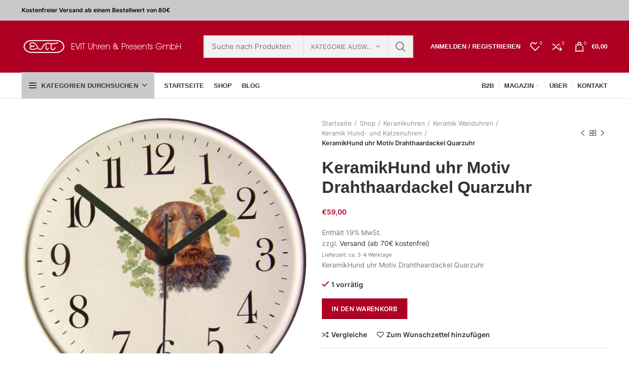

--- FILE ---
content_type: text/html; charset=UTF-8
request_url: https://evit-shop.de/shop/keramikuhren/keramikwanduhren/mit-hunde-katzen-motiven/keramikhund-uhr-motiv-drahthaardackel-quarzuhr
body_size: 50072
content:
<!DOCTYPE html><html lang="de"><head><script data-no-optimize="1">var litespeed_docref=sessionStorage.getItem("litespeed_docref");litespeed_docref&&(Object.defineProperty(document,"referrer",{get:function(){return litespeed_docref}}),sessionStorage.removeItem("litespeed_docref"));</script> <meta charset="UTF-8"><link data-optimized="2" rel="stylesheet" href="https://evit-shop.de/wp-content/litespeed/css/a77a63e39cdd87d1633c33ec812f9767.css?ver=e0403" /><link rel="profile" href="http://gmpg.org/xfn/11"><link rel="pingback" href="https://evit-shop.de/xmlrpc.php"> <script type="litespeed/javascript">window.MSInputMethodContext&&document.documentMode&&document.write('<script src="https://evit-shop.de/wp-content/themes/woodmart/js/libs/ie11CustomProperties.min.js"><\/script>')</script> <meta name='robots' content='index, follow, max-image-preview:large, max-snippet:-1, max-video-preview:-1' /><style>img:is([sizes="auto" i], [sizes^="auto," i]) { contain-intrinsic-size: 3000px 1500px }</style><title>KeramikHund uhr Motiv Drahthaardackel Quarzuhr - Evit Uhren und Geschenke</title><link rel="canonical" href="https://evit-shop.de/shop/keramikuhren/keramikwanduhren/mit-hunde-katzen-motiven/keramikhund-uhr-motiv-drahthaardackel-quarzuhr" /><meta property="og:locale" content="de_DE" /><meta property="og:type" content="article" /><meta property="og:title" content="KeramikHund uhr Motiv Drahthaardackel Quarzuhr" /><meta property="og:description" content="KeramikHund uhr Motiv Drahthaardackel Quarzuhr" /><meta property="og:url" content="https://evit-shop.de/shop/keramikuhren/keramikwanduhren/mit-hunde-katzen-motiven/keramikhund-uhr-motiv-drahthaardackel-quarzuhr" /><meta property="og:site_name" content="Evit Uhren und Geschenke" /><meta property="article:modified_time" content="2023-09-23T10:29:13+00:00" /><meta property="og:image" content="https://evit-shop.de/wp-content/uploads/2023/09/070439.matt-Drahthaardackel.1000.jpg" /><meta property="og:image:width" content="1016" /><meta property="og:image:height" content="1023" /><meta property="og:image:type" content="image/jpeg" /><meta name="twitter:card" content="summary_large_image" /> <script type="application/ld+json" class="yoast-schema-graph">{"@context":"https://schema.org","@graph":[{"@type":"WebPage","@id":"https://evit-shop.de/shop/keramikuhren/keramikwanduhren/mit-hunde-katzen-motiven/keramikhund-uhr-motiv-drahthaardackel-quarzuhr","url":"https://evit-shop.de/shop/keramikuhren/keramikwanduhren/mit-hunde-katzen-motiven/keramikhund-uhr-motiv-drahthaardackel-quarzuhr","name":"KeramikHund uhr Motiv Drahthaardackel Quarzuhr - Evit Uhren und Geschenke","isPartOf":{"@id":"https://evit-shop.de/#website"},"primaryImageOfPage":{"@id":"https://evit-shop.de/shop/keramikuhren/keramikwanduhren/mit-hunde-katzen-motiven/keramikhund-uhr-motiv-drahthaardackel-quarzuhr#primaryimage"},"image":{"@id":"https://evit-shop.de/shop/keramikuhren/keramikwanduhren/mit-hunde-katzen-motiven/keramikhund-uhr-motiv-drahthaardackel-quarzuhr#primaryimage"},"thumbnailUrl":"https://evit-shop.de/wp-content/uploads/2023/09/070439.matt-Drahthaardackel.1000.jpg","datePublished":"2021-04-22T19:52:15+00:00","dateModified":"2023-09-23T10:29:13+00:00","breadcrumb":{"@id":"https://evit-shop.de/shop/keramikuhren/keramikwanduhren/mit-hunde-katzen-motiven/keramikhund-uhr-motiv-drahthaardackel-quarzuhr#breadcrumb"},"inLanguage":"de","potentialAction":[{"@type":"ReadAction","target":["https://evit-shop.de/shop/keramikuhren/keramikwanduhren/mit-hunde-katzen-motiven/keramikhund-uhr-motiv-drahthaardackel-quarzuhr"]}]},{"@type":"ImageObject","inLanguage":"de","@id":"https://evit-shop.de/shop/keramikuhren/keramikwanduhren/mit-hunde-katzen-motiven/keramikhund-uhr-motiv-drahthaardackel-quarzuhr#primaryimage","url":"https://evit-shop.de/wp-content/uploads/2023/09/070439.matt-Drahthaardackel.1000.jpg","contentUrl":"https://evit-shop.de/wp-content/uploads/2023/09/070439.matt-Drahthaardackel.1000.jpg","width":1016,"height":1023},{"@type":"BreadcrumbList","@id":"https://evit-shop.de/shop/keramikuhren/keramikwanduhren/mit-hunde-katzen-motiven/keramikhund-uhr-motiv-drahthaardackel-quarzuhr#breadcrumb","itemListElement":[{"@type":"ListItem","position":1,"name":"Home","item":"https://evit-shop.de/"},{"@type":"ListItem","position":2,"name":"Shop","item":"https://evit-shop.de/shop"},{"@type":"ListItem","position":3,"name":"KeramikHund uhr Motiv Drahthaardackel Quarzuhr"}]},{"@type":"WebSite","@id":"https://evit-shop.de/#website","url":"https://evit-shop.de/","name":"Evit Uhren und Geschenke","description":"“artline” Uhren bestehen aus natürlichen Materialien: Keramik, Porzellan, Glas, Holz, Messing. Alles wird in Handarbeit gefertig.","potentialAction":[{"@type":"SearchAction","target":{"@type":"EntryPoint","urlTemplate":"https://evit-shop.de/?s={search_term_string}"},"query-input":{"@type":"PropertyValueSpecification","valueRequired":true,"valueName":"search_term_string"}}],"inLanguage":"de"}]}</script> <link rel='dns-prefetch' href='//fonts.googleapis.com' /><link rel="alternate" type="application/rss+xml" title="Evit Uhren und Geschenke &raquo; Feed" href="https://evit-shop.de/feed" /><link rel="alternate" type="application/rss+xml" title="Evit Uhren und Geschenke &raquo; Kommentar-Feed" href="https://evit-shop.de/comments/feed" /><style>[consent-id]:not(.rcb-content-blocker):not([consent-transaction-complete]):not([consent-visual-use-parent^="children:"]):not([consent-confirm]){opacity:0!important;}</style><link rel="preload" href="https://evit-shop.de/wp-content/4c766c36f8012eec4f90a992e2cf3ca0/dist/1001761825.js" as="script" /><link rel="preload" href="https://evit-shop.de/wp-content/4c766c36f8012eec4f90a992e2cf3ca0/dist/114634802.js" as="script" /><link rel="alternate" type="application/rss+xml" title="Evit Uhren und Geschenke &raquo; KeramikHund uhr Motiv Drahthaardackel  Quarzuhr Kommentar-Feed" href="https://evit-shop.de/shop/keramikuhren/keramikwanduhren/mit-hunde-katzen-motiven/keramikhund-uhr-motiv-drahthaardackel-quarzuhr/feed" /> <script data-cfasync="false" type="text/javascript" defer src="https://evit-shop.de/wp-content/4c766c36f8012eec4f90a992e2cf3ca0/dist/1001761825.js" id="real-cookie-banner-vendor-real-cookie-banner-banner-js"></script> <script type="application/json" data-skip-lazy-load="js-extra" data-skip-moving="true" data-no-defer nitro-exclude data-alt-type="application/ld+json" data-dont-merge data-wpmeteor-nooptimize="true" data-cfasync="false" id="a32513aa03b14a23c077c72a9ae859f891-js-extra">{"slug":"real-cookie-banner","textDomain":"real-cookie-banner","version":"5.0.6","restUrl":"https:\/\/evit-shop.de\/wp-json\/real-cookie-banner\/v1\/","restNamespace":"real-cookie-banner\/v1","restPathObfuscateOffset":"196b5104732f9c67","restRoot":"https:\/\/evit-shop.de\/wp-json\/","restQuery":{"_v":"5.0.6","_locale":"user"},"restNonce":"ae5295e076","restRecreateNonceEndpoint":"https:\/\/evit-shop.de\/wp-admin\/admin-ajax.php?action=rest-nonce","publicUrl":"https:\/\/evit-shop.de\/wp-content\/plugins\/real-cookie-banner\/public\/","chunkFolder":"dist","chunksLanguageFolder":"https:\/\/evit-shop.de\/wp-content\/languages\/mo-cache\/real-cookie-banner\/","chunks":{"chunk-config-tab-blocker.lite.js":["de_DE-83d48f038e1cf6148175589160cda67e","de_DE-f3a58573f9ed1125e6441a73d3b01af3","de_DE-2e71c8c1d3d1be59acee11970e254e0e","de_DE-e8b2dd606e80931c891d633086cb8b96"],"chunk-config-tab-blocker.pro.js":["de_DE-ddf5ae983675e7b6eec2afc2d53654a2","de_DE-deb51440a0996dcecf5eb89c54cecce2","de_DE-656298de7f62f753c3a40cc13ac6f0cb","de_DE-9913ad75dad534aa8026de24a0203a7e"],"chunk-config-tab-consent.lite.js":["de_DE-3823d7521a3fc2857511061e0d660408"],"chunk-config-tab-consent.pro.js":["de_DE-9cb9ecf8c1e8ce14036b5f3a5e19f098"],"chunk-config-tab-cookies.lite.js":["de_DE-1a51b37d0ef409906245c7ed80d76040","de_DE-f3a58573f9ed1125e6441a73d3b01af3","de_DE-2e71c8c1d3d1be59acee11970e254e0e"],"chunk-config-tab-cookies.pro.js":["de_DE-572ee75deed92e7a74abba4b86604687","de_DE-deb51440a0996dcecf5eb89c54cecce2","de_DE-656298de7f62f753c3a40cc13ac6f0cb"],"chunk-config-tab-dashboard.lite.js":["de_DE-f843c51245ecd2b389746275b3da66b6"],"chunk-config-tab-dashboard.pro.js":["de_DE-ae5ae8f925f0409361cfe395645ac077"],"chunk-config-tab-import.lite.js":["de_DE-66df94240f04843e5a208823e466a850"],"chunk-config-tab-import.pro.js":["de_DE-e5fee6b51986d4ff7a051d6f6a7b076a"],"chunk-config-tab-licensing.lite.js":["de_DE-e01f803e4093b19d6787901b9591b5a6"],"chunk-config-tab-licensing.pro.js":["de_DE-4918ea9704f47c2055904e4104d4ffba"],"chunk-config-tab-scanner.lite.js":["de_DE-b10b39f1099ef599835c729334e38429"],"chunk-config-tab-scanner.pro.js":["de_DE-752a1502ab4f0bebfa2ad50c68ef571f"],"chunk-config-tab-settings.lite.js":["de_DE-37978e0b06b4eb18b16164a2d9c93a2c"],"chunk-config-tab-settings.pro.js":["de_DE-e59d3dcc762e276255c8989fbd1f80e3"],"chunk-config-tab-tcf.lite.js":["de_DE-4f658bdbf0aa370053460bc9e3cd1f69","de_DE-f3a58573f9ed1125e6441a73d3b01af3","de_DE-e8b2dd606e80931c891d633086cb8b96"],"chunk-config-tab-tcf.pro.js":["de_DE-e1e83d5b8a28f1f91f63b9de2a8b181a","de_DE-deb51440a0996dcecf5eb89c54cecce2","de_DE-9913ad75dad534aa8026de24a0203a7e"]},"others":{"customizeValuesBanner":"{\"layout\":{\"type\":\"dialog\",\"maxHeightEnabled\":false,\"maxHeight\":740,\"dialogMaxWidth\":510,\"dialogPosition\":\"bottomRight\",\"dialogMargin\":[0,20,20,0],\"bannerPosition\":\"bottom\",\"bannerMaxWidth\":1024,\"dialogBorderRadius\":3,\"borderRadius\":5,\"animationIn\":\"none\",\"animationInDuration\":1000,\"animationInOnlyMobile\":true,\"animationOut\":\"none\",\"animationOutDuration\":500,\"animationOutOnlyMobile\":true,\"overlay\":true,\"overlayBg\":\"#000000\",\"overlayBgAlpha\":38,\"overlayBlur\":2},\"decision\":{\"acceptAll\":\"button\",\"acceptEssentials\":\"button\",\"showCloseIcon\":false,\"acceptIndividual\":\"button\",\"buttonOrder\":\"all,essential,save,individual\",\"showGroups\":false,\"groupsFirstView\":false,\"saveButton\":\"always\"},\"design\":{\"bg\":\"#ffffff\",\"textAlign\":\"center\",\"linkTextDecoration\":\"underline\",\"borderWidth\":0,\"borderColor\":\"#ffffff\",\"fontSize\":13,\"fontColor\":\"#2b2b2b\",\"fontInheritFamily\":true,\"fontFamily\":\"Arial, Helvetica, sans-serif\",\"fontWeight\":\"normal\",\"boxShadowEnabled\":true,\"boxShadowOffsetX\":0,\"boxShadowOffsetY\":5,\"boxShadowBlurRadius\":13,\"boxShadowSpreadRadius\":0,\"boxShadowColor\":\"#000000\",\"boxShadowColorAlpha\":20},\"headerDesign\":{\"inheritBg\":true,\"bg\":\"#f4f4f4\",\"inheritTextAlign\":true,\"textAlign\":\"center\",\"padding\":[17,20,15,20],\"logo\":\"\",\"logoRetina\":\"\",\"logoMaxHeight\":40,\"logoPosition\":\"left\",\"logoMargin\":[5,15,5,15],\"fontSize\":20,\"fontColor\":\"#ae0023\",\"fontInheritFamily\":false,\"fontFamily\":\"Arial, Helvetica, sans-serif\",\"fontWeight\":\"bolder\",\"borderWidth\":2,\"borderColor\":\"#efefef\"},\"bodyDesign\":{\"padding\":[15,20,10,20],\"descriptionInheritFontSize\":true,\"descriptionFontSize\":13,\"dottedGroupsInheritFontSize\":true,\"dottedGroupsFontSize\":13,\"dottedGroupsBulletColor\":\"#ae0023\",\"teachingsInheritTextAlign\":true,\"teachingsTextAlign\":\"center\",\"teachingsSeparatorActive\":true,\"teachingsSeparatorWidth\":50,\"teachingsSeparatorHeight\":1,\"teachingsSeparatorColor\":\"#0a0a0a\",\"teachingsInheritFontSize\":false,\"teachingsFontSize\":12,\"teachingsInheritFontColor\":false,\"teachingsFontColor\":\"#7c7c7c\",\"accordionMargin\":[10,0,5,0],\"accordionPadding\":[5,10,5,10],\"accordionArrowType\":\"outlined\",\"accordionArrowColor\":\"#15779b\",\"accordionBg\":\"#ffffff\",\"accordionActiveBg\":\"#f9f9f9\",\"accordionHoverBg\":\"#efefef\",\"accordionBorderWidth\":1,\"accordionBorderColor\":\"#efefef\",\"accordionTitleFontSize\":12,\"accordionTitleFontColor\":\"#2b2b2b\",\"accordionTitleFontWeight\":\"normal\",\"accordionDescriptionMargin\":[5,0,0,0],\"accordionDescriptionFontSize\":12,\"accordionDescriptionFontColor\":\"#757575\",\"accordionDescriptionFontWeight\":\"normal\",\"acceptAllOneRowLayout\":false,\"acceptAllPadding\":[10,10,10,10],\"acceptAllBg\":\"#ae0023\",\"acceptAllTextAlign\":\"center\",\"acceptAllFontSize\":18,\"acceptAllFontColor\":\"#ffffff\",\"acceptAllFontWeight\":\"normal\",\"acceptAllBorderWidth\":0,\"acceptAllBorderColor\":\"#000000\",\"acceptAllHoverBg\":\"#ad6870\",\"acceptAllHoverFontColor\":\"#ffffff\",\"acceptAllHoverBorderColor\":\"#000000\",\"acceptEssentialsUseAcceptAll\":true,\"acceptEssentialsButtonType\":\"\",\"acceptEssentialsPadding\":[10,10,10,10],\"acceptEssentialsBg\":\"#efefef\",\"acceptEssentialsTextAlign\":\"center\",\"acceptEssentialsFontSize\":16,\"acceptEssentialsFontColor\":\"#0a0a0a\",\"acceptEssentialsFontWeight\":\"normal\",\"acceptEssentialsBorderWidth\":0,\"acceptEssentialsBorderColor\":\"#000000\",\"acceptEssentialsHoverBg\":\"#e8e8e8\",\"acceptEssentialsHoverFontColor\":\"#000000\",\"acceptEssentialsHoverBorderColor\":\"#000000\",\"acceptIndividualPadding\":[0,5,0,5],\"acceptIndividualBg\":\"#ffffff\",\"acceptIndividualTextAlign\":\"center\",\"acceptIndividualFontSize\":14,\"acceptIndividualFontColor\":\"#0a0a0a\",\"acceptIndividualFontWeight\":\"normal\",\"acceptIndividualBorderWidth\":0,\"acceptIndividualBorderColor\":\"#000000\",\"acceptIndividualHoverBg\":\"#ffffff\",\"acceptIndividualHoverFontColor\":\"#2b2b2b\",\"acceptIndividualHoverBorderColor\":\"#000000\"},\"footerDesign\":{\"poweredByLink\":true,\"inheritBg\":false,\"bg\":\"#fcfcfc\",\"inheritTextAlign\":true,\"textAlign\":\"center\",\"padding\":[10,20,15,20],\"fontSize\":14,\"fontColor\":\"#7c7c7c\",\"fontInheritFamily\":true,\"fontFamily\":\"Arial, Helvetica, sans-serif\",\"fontWeight\":\"normal\",\"hoverFontColor\":\"#2b2b2b\",\"borderWidth\":1,\"borderColor\":\"#efefef\",\"languageSwitcher\":\"flags\"},\"texts\":{\"headline\":\"Privatsph\\u00e4re-Einstellungen\",\"description\":\"Wir verwenden Cookies und \\u00e4hnliche Technologien auf unserer Website und verarbeiten personenbezogene Daten \\u00fcber dich, wie deine IP-Adresse. Wir teilen diese Daten auch mit Dritten. Die Datenverarbeitung kann mit deiner Einwilligung oder auf Basis eines berechtigten Interesses erfolgen, dem du in den individuellen Privatsph\\u00e4re-Einstellungen widersprechen kannst. Du hast das Recht, nur in essenzielle Services einzuwilligen und deine Einwilligung in der Datenschutzerkl\\u00e4rung zu einem sp\\u00e4teren Zeitpunkt zu \\u00e4ndern oder zu widerrufen.\",\"acceptAll\":\"alle akzeptieren\",\"acceptEssentials\":\"weiter ohne Einwilligung\",\"acceptIndividual\":\"Individuelle Privatsph\\u00e4re-Einstellungen\",\"poweredBy\":\"3\",\"dataProcessingInUnsafeCountries\":\"Einige Dienste verarbeiten personenbezogene Daten in unsicheren Drittl\\u00e4ndern. Indem du in die Nutzung dieser Services einwilligst, erkl\\u00e4rst du dich auch mit der Verarbeitung deiner Daten in diesen unsicheren Drittl\\u00e4ndern gem\\u00e4\\u00df {{legalBasis}} einverstanden. Dies birgt das Risiko, dass deine Daten von Beh\\u00f6rden zu Kontroll- und \\u00dcberwachungszwecken verarbeitet werden, m\\u00f6glicherweise ohne die M\\u00f6glichkeit eines Rechtsbehelfs.\",\"ageNoticeBanner\":\"Du bist unter {{minAge}} Jahre alt? Dann kannst du nicht in optionale Services einwilligen. Du kannst deine Eltern oder Erziehungsberechtigten bitten, mit dir in diese Services einzuwilligen.\",\"ageNoticeBlocker\":\"Du bist unter {{minAge}} Jahre alt? Leider darfst du diesem Service nicht selbst zustimmen, um diese Inhalte zu sehen. Bitte deine Eltern oder Erziehungsberechtigten, dem Service mit dir zuzustimmen.\",\"listServicesNotice\":\"Wenn du alle Services akzeptierst, erlaubst du, dass {{services}} geladen werden. Diese sind nach ihrem Zweck in Gruppen {{serviceGroups}} unterteilt (Zugeh\\u00f6rigkeit durch hochgestellte Zahlen gekennzeichnet).\",\"listServicesLegitimateInterestNotice\":\"Au\\u00dferdem werden die {{services}} auf der Grundlage eines berechtigten Interesses geladen.\",\"consentForwardingExternalHosts\":\"Deine Einwilligung gilt auch auf {{websites}}.\",\"blockerHeadline\":\"{{name}} aufgrund von Privatsph\\u00e4re-Einstellungen blockiert\",\"blockerLinkShowMissing\":\"Zeige alle Services, denen du noch zustimmen musst\",\"blockerLoadButton\":\"Erforderliche Services akzeptieren und Inhalte laden\",\"blockerAcceptInfo\":\"Durch das Laden der blockierten Inhalte werden deine Privatsph\\u00e4re-Einstellungen angepasst, und Inhalte von diesem Service werden in Zukunft nicht mehr blockiert. Du hast das Recht, deine Entscheidung jederzeit zu widerrufen oder zu \\u00e4ndern.\",\"stickyHistory\":\"Historie der Privatsph\\u00e4re-Einstellungen\",\"stickyRevoke\":\"Einwilligungen widerrufen\",\"stickyRevokeSuccessMessage\":\"Du hast die Einwilligung f\\u00fcr Services mit dessen Cookies und Verarbeitung personenbezogener Daten erfolgreich widerrufen. Die Seite wird jetzt neu geladen!\",\"stickyChange\":\"Privatsph\\u00e4re-Einstellungen \\u00e4ndern\"},\"individualLayout\":{\"inheritDialogMaxWidth\":false,\"dialogMaxWidth\":970,\"inheritBannerMaxWidth\":true,\"bannerMaxWidth\":1980,\"descriptionTextAlign\":\"left\"},\"group\":{\"checkboxBg\":\"#f0f0f0\",\"checkboxBorderWidth\":1,\"checkboxBorderColor\":\"#d2d2d2\",\"checkboxActiveColor\":\"#ffffff\",\"checkboxActiveBg\":\"#15779b\",\"checkboxActiveBorderColor\":\"#11607d\",\"groupInheritBg\":true,\"groupBg\":\"#f4f4f4\",\"groupPadding\":[15,15,15,15],\"groupSpacing\":10,\"groupBorderRadius\":5,\"groupBorderWidth\":1,\"groupBorderColor\":\"#f4f4f4\",\"headlineFontSize\":16,\"headlineFontWeight\":\"normal\",\"headlineFontColor\":\"#2b2b2b\",\"descriptionFontSize\":14,\"descriptionFontColor\":\"#7c7c7c\",\"linkColor\":\"#7c7c7c\",\"linkHoverColor\":\"#2b2b2b\",\"detailsHideLessRelevant\":true},\"saveButton\":{\"useAcceptAll\":true,\"type\":\"button\",\"padding\":[10,10,10,10],\"bg\":\"#efefef\",\"textAlign\":\"center\",\"fontSize\":16,\"fontColor\":\"#0a0a0a\",\"fontWeight\":\"normal\",\"borderWidth\":0,\"borderColor\":\"#000000\",\"hoverBg\":\"#e8e8e8\",\"hoverFontColor\":\"#000000\",\"hoverBorderColor\":\"#000000\"},\"individualTexts\":{\"headline\":\"Individuelle Privatsph\\u00e4re-Einstellungen\",\"description\":\"Wir verwenden Cookies und \\u00e4hnliche Technologien auf unserer Website und verarbeiten personenbezogene Daten \\u00fcber dich, wie deine IP-Adresse. Wir teilen diese Daten auch mit Dritten. Die Datenverarbeitung kann mit deiner Einwilligung oder auf der Grundlage eines berechtigten Interesses erfolgen, dem du widersprechen kannst. Du hast das Recht, nur in essenzielle Services einzuwilligen und deine Einwilligung zu einem sp\\u00e4teren Zeitpunkt in der Datenschutzerkl\\u00e4rung zu \\u00e4ndern oder zu widerrufen. Nachfolgend findest du eine \\u00dcbersicht \\u00fcber alle Services, die von dieser Website genutzt werden. Du kannst detaillierte Informationen zu jedem Service einsehen und diesen einzeln zustimmen oder von deinem Widerspruchsrecht Gebrauch machen.\",\"save\":\"Individuelle Auswahl speichern\",\"showMore\":\"Service-Informationen anzeigen\",\"hideMore\":\"Service-Informationen ausblenden\",\"postamble\":\"\"},\"mobile\":{\"enabled\":true,\"maxHeight\":400,\"hideHeader\":false,\"alignment\":\"bottom\",\"scalePercent\":90,\"scalePercentVertical\":-50},\"sticky\":{\"enabled\":false,\"animationsEnabled\":true,\"alignment\":\"left\",\"bubbleBorderRadius\":50,\"icon\":\"fingerprint\",\"iconCustom\":\"\",\"iconCustomRetina\":\"\",\"iconSize\":30,\"iconColor\":\"#ffffff\",\"bubbleMargin\":[10,20,20,20],\"bubblePadding\":15,\"bubbleBg\":\"#15779b\",\"bubbleBorderWidth\":0,\"bubbleBorderColor\":\"#10556f\",\"boxShadowEnabled\":true,\"boxShadowOffsetX\":0,\"boxShadowOffsetY\":2,\"boxShadowBlurRadius\":5,\"boxShadowSpreadRadius\":1,\"boxShadowColor\":\"#105b77\",\"boxShadowColorAlpha\":40,\"bubbleHoverBg\":\"#ffffff\",\"bubbleHoverBorderColor\":\"#000000\",\"hoverIconColor\":\"#000000\",\"hoverIconCustom\":\"\",\"hoverIconCustomRetina\":\"\",\"menuFontSize\":16,\"menuBorderRadius\":5,\"menuItemSpacing\":10,\"menuItemPadding\":[5,10,5,10]},\"customCss\":{\"css\":\"\",\"antiAdBlocker\":\"y\"}}","isPro":false,"showProHints":false,"proUrl":"https:\/\/devowl.io\/de\/go\/real-cookie-banner?source=rcb-lite","showLiteNotice":true,"frontend":{"groups":"[{\"id\":975,\"name\":\"Essenziell\",\"slug\":\"essenziell\",\"description\":\"Essential Services sind f\\u00fcr die grundlegende Funktionalit\\u00e4t der Website erforderlich. Sie enthalten nur technisch notwendige Services. Diesen Services kann nicht widersprochen werden.\",\"isEssential\":true,\"isDefault\":true,\"items\":[{\"id\":138164,\"name\":\"Real Cookie Banner\",\"purpose\":\"Real Cookie Banner bittet Website-Besucher um die Einwilligung zum Setzen von Cookies und zur Verarbeitung personenbezogener Daten. Dazu wird jedem Website-Besucher eine UUID (pseudonyme Identifikation des Nutzers) zugewiesen, die bis zum Ablauf des Cookies zur Speicherung der Einwilligung g\\u00fcltig ist. Cookies werden dazu verwendet, um zu testen, ob Cookies gesetzt werden k\\u00f6nnen, um Referenz auf die dokumentierte Einwilligung zu speichern, um zu speichern, in welche Services aus welchen Service-Gruppen der Besucher eingewilligt hat, und, falls Einwilligung nach dem Transparency & Consent Framework (TCF) eingeholt werden, um die Einwilligungen in TCF Partner, Zwecke, besondere Zwecke, Funktionen und besondere Funktionen zu speichern. Im Rahmen der Darlegungspflicht nach DSGVO wird die erhobene Einwilligung vollumf\\u00e4nglich dokumentiert. Dazu z\\u00e4hlt neben den Services und Service-Gruppen, in welche der Besucher eingewilligt hat, und falls Einwilligung nach dem TCF Standard eingeholt werden, in welche TCF Partner, Zwecke und Funktionen der Besucher eingewilligt hat, alle Einstellungen des Cookie Banners zum Zeitpunkt der Einwilligung als auch die technischen Umst\\u00e4nde (z.B. Gr\\u00f6\\u00dfe des Sichtbereichs bei der Einwilligung) und die Nutzerinteraktionen (z.B. Klick auf Buttons), die zur Einwilligung gef\\u00fchrt haben. Die Einwilligung wird pro Sprache einmal erhoben.\",\"providerContact\":{\"phone\":\"\",\"email\":\"\",\"link\":\"\"},\"isProviderCurrentWebsite\":true,\"provider\":\"Evit Uhren und Geschenke\",\"uniqueName\":\"real-cookie-banner\",\"isEmbeddingOnlyExternalResources\":false,\"legalBasis\":\"consent\",\"dataProcessingInCountries\":[],\"dataProcessingInCountriesSpecialTreatments\":[],\"technicalDefinitions\":[{\"type\":\"http\",\"name\":\"real_cookie_banner*\",\"host\":\".evit-shop.de\",\"duration\":365,\"durationUnit\":\"d\",\"isSessionDuration\":false,\"purpose\":\"Eindeutiger Identifikator f\\u00fcr die Einwilligung, aber nicht f\\u00fcr den Website-Besucher. Revisionshash f\\u00fcr die Einstellungen des Cookie-Banners (Texte, Farben, Funktionen, Servicegruppen, Dienste, Content Blocker usw.). IDs f\\u00fcr eingewilligte Services und Service-Gruppen.\"},{\"type\":\"http\",\"name\":\"real_cookie_banner*-tcf\",\"host\":\".evit-shop.de\",\"duration\":365,\"durationUnit\":\"d\",\"isSessionDuration\":false,\"purpose\":\"Im Rahmen von TCF gesammelte Einwilligungen, die im TC-String-Format gespeichert werden, einschlie\\u00dflich TCF-Vendoren, -Zwecke, -Sonderzwecke, -Funktionen und -Sonderfunktionen.\"},{\"type\":\"http\",\"name\":\"real_cookie_banner*-gcm\",\"host\":\".evit-shop.de\",\"duration\":365,\"durationUnit\":\"d\",\"isSessionDuration\":false,\"purpose\":\"Die im Google Consent Mode gesammelten Einwilligungen in die verschiedenen Einwilligungstypen (Zwecke) werden f\\u00fcr alle mit dem Google Consent Mode kompatiblen Services gespeichert.\"},{\"type\":\"http\",\"name\":\"real_cookie_banner-test\",\"host\":\".evit-shop.de\",\"duration\":365,\"durationUnit\":\"d\",\"isSessionDuration\":false,\"purpose\":\"Cookie, der gesetzt wurde, um die Funktionalit\\u00e4t von HTTP-Cookies zu testen. Wird sofort nach dem Test gel\\u00f6scht.\"},{\"type\":\"local\",\"name\":\"real_cookie_banner*\",\"host\":\"https:\\\/\\\/evit-shop.de\",\"duration\":1,\"durationUnit\":\"d\",\"isSessionDuration\":false,\"purpose\":\"Eindeutiger Identifikator f\\u00fcr die Einwilligung, aber nicht f\\u00fcr den Website-Besucher. Revisionshash f\\u00fcr die Einstellungen des Cookie-Banners (Texte, Farben, Funktionen, Service-Gruppen, Services, Content Blocker usw.). IDs f\\u00fcr eingewilligte Services und Service-Gruppen. Wird nur solange gespeichert, bis die Einwilligung auf dem Website-Server dokumentiert ist.\"},{\"type\":\"local\",\"name\":\"real_cookie_banner*-tcf\",\"host\":\"https:\\\/\\\/evit-shop.de\",\"duration\":1,\"durationUnit\":\"d\",\"isSessionDuration\":false,\"purpose\":\"Im Rahmen von TCF gesammelte Einwilligungen werden im TC-String-Format gespeichert, einschlie\\u00dflich TCF Vendoren, Zwecke, besondere Zwecke, Funktionen und besondere Funktionen. Wird nur solange gespeichert, bis die Einwilligung auf dem Website-Server dokumentiert ist.\"},{\"type\":\"local\",\"name\":\"real_cookie_banner*-gcm\",\"host\":\"https:\\\/\\\/evit-shop.de\",\"duration\":1,\"durationUnit\":\"d\",\"isSessionDuration\":false,\"purpose\":\"Im Rahmen des Google Consent Mode erfasste Einwilligungen werden f\\u00fcr alle mit dem Google Consent Mode kompatiblen Services in Einwilligungstypen (Zwecke) gespeichert. Wird nur solange gespeichert, bis die Einwilligung auf dem Website-Server dokumentiert ist.\"},{\"type\":\"local\",\"name\":\"real_cookie_banner-consent-queue*\",\"host\":\"https:\\\/\\\/evit-shop.de\",\"duration\":1,\"durationUnit\":\"d\",\"isSessionDuration\":false,\"purpose\":\"Lokale Zwischenspeicherung (Caching) der Auswahl im Cookie-Banner, bis der Server die Einwilligung dokumentiert; Dokumentation periodisch oder bei Seitenwechseln versucht, wenn der Server nicht verf\\u00fcgbar oder \\u00fcberlastet ist.\"}],\"codeDynamics\":[],\"providerPrivacyPolicyUrl\":\"https:\\\/\\\/evit-shop.de\\\/datenschutz\",\"providerLegalNoticeUrl\":\"https:\\\/\\\/evit-shop.de\\\/impressum\",\"tagManagerOptInEventName\":\"\",\"tagManagerOptOutEventName\":\"\",\"googleConsentModeConsentTypes\":[],\"executePriority\":10,\"codeOptIn\":\"\",\"executeCodeOptInWhenNoTagManagerConsentIsGiven\":false,\"codeOptOut\":\"\",\"executeCodeOptOutWhenNoTagManagerConsentIsGiven\":false,\"deleteTechnicalDefinitionsAfterOptOut\":false,\"codeOnPageLoad\":\"\",\"presetId\":\"real-cookie-banner\"}]}]","links":[{"id":146637,"label":"Datenschutzerkl\u00e4rung","pageType":"privacyPolicy","isExternalUrl":false,"pageId":37,"url":"https:\/\/evit-shop.de\/datenschutz","hideCookieBanner":true,"isTargetBlank":true}],"websiteOperator":{"address":"","country":"","contactEmail":"base64-encoded:dHJhZGVAZXZpdC11aHJlbi5kZQ==","contactPhone":"","contactFormUrl":false},"blocker":[],"languageSwitcher":[],"predefinedDataProcessingInSafeCountriesLists":{"GDPR":["AT","BE","BG","HR","CY","CZ","DK","EE","FI","FR","DE","GR","HU","IE","IS","IT","LI","LV","LT","LU","MT","NL","NO","PL","PT","RO","SK","SI","ES","SE"],"DSG":["CH"],"GDPR+DSG":[],"ADEQUACY_EU":["AD","AR","CA","FO","GG","IL","IM","JP","JE","NZ","KR","CH","GB","UY","US"],"ADEQUACY_CH":["DE","AD","AR","AT","BE","BG","CA","CY","HR","DK","ES","EE","FI","FR","GI","GR","GG","HU","IM","FO","IE","IS","IL","IT","JE","LV","LI","LT","LU","MT","MC","NO","NZ","NL","PL","PT","CZ","RO","GB","SK","SI","SE","UY","US"]},"decisionCookieName":"real_cookie_banner-v:3_blog:1_path:854d488","revisionHash":"057508d6bf79b524ebb64a7b19f40e94","territorialLegalBasis":["gdpr-eprivacy"],"setCookiesViaManager":"none","isRespectDoNotTrack":false,"failedConsentDocumentationHandling":"essentials","isAcceptAllForBots":true,"isDataProcessingInUnsafeCountries":false,"isAgeNotice":true,"ageNoticeAgeLimit":16,"isListServicesNotice":true,"isBannerLessConsent":false,"isTcf":false,"isGcm":false,"isGcmListPurposes":false,"hasLazyData":false},"anonymousContentUrl":"https:\/\/evit-shop.de\/wp-content\/4c766c36f8012eec4f90a992e2cf3ca0\/dist\/","anonymousHash":"4c766c36f8012eec4f90a992e2cf3ca0","hasDynamicPreDecisions":false,"isLicensed":true,"isDevLicense":false,"multilingualSkipHTMLForTag":"","isCurrentlyInTranslationEditorPreview":false,"defaultLanguage":"","currentLanguage":"","activeLanguages":[],"context":"","iso3166OneAlpha2":{"AF":"Afghanistan","AL":"Albanien","DZ":"Algerien","AS":"Amerikanisch-Samoa","AD":"Andorra","AO":"Angola","AI":"Anguilla","AQ":"Antarktis","AG":"Antigua und Barbuda","AR":"Argentinien","AM":"Armenien","AW":"Aruba","AZ":"Aserbaidschan","AU":"Australien","BS":"Bahamas","BH":"Bahrain","BD":"Bangladesch","BB":"Barbados","BY":"Belarus","BE":"Belgien","BZ":"Belize","BJ":"Benin","BM":"Bermuda","BT":"Bhutan","BO":"Bolivien","BA":"Bosnien und Herzegowina","BW":"Botswana","BV":"Bouvetinsel","BR":"Brasilien","IO":"Britisches Territorium im Indischen Ozean","BN":"Brunei Darussalam","BG":"Bulgarien","BF":"Burkina Faso","BI":"Burundi","CL":"Chile","CN":"China","CK":"Cookinseln","CR":"Costa Rica","DE":"Deutschland","LA":"Die Laotische Demokratische Volksrepublik","DM":"Dominica","DO":"Dominikanische Republik","DJ":"Dschibuti","DK":"D\u00e4nemark","EC":"Ecuador","SV":"El Salvador","ER":"Eritrea","EE":"Estland","FK":"Falklandinseln (Malwinen)","FJ":"Fidschi","FI":"Finnland","FR":"Frankreich","GF":"Franz\u00f6sisch-Guayana","PF":"Franz\u00f6sisch-Polynesien","TF":"Franz\u00f6sische S\u00fcd- und Antarktisgebiete","FO":"F\u00e4r\u00f6er Inseln","FM":"F\u00f6derierte Staaten von Mikronesien","GA":"Gabun","GM":"Gambia","GE":"Georgien","GH":"Ghana","GI":"Gibraltar","GD":"Grenada","GR":"Griechenland","GL":"Gr\u00f6nland","GP":"Guadeloupe","GU":"Guam","GT":"Guatemala","GG":"Guernsey","GN":"Guinea","GW":"Guinea-Bissau","GY":"Guyana","HT":"Haiti","HM":"Heard und die McDonaldinseln","VA":"Heiliger Stuhl (Staat Vatikanstadt)","HN":"Honduras","HK":"Hong Kong","IN":"Indien","ID":"Indonesien","IQ":"Irak","IE":"Irland","IR":"Islamische Republik Iran","IS":"Island","IM":"Isle of Man","IL":"Israel","IT":"Italien","JM":"Jamaika","JP":"Japan","YE":"Jemen","JE":"Jersey","JO":"Jordanien","VG":"Jungferninseln, Britisch","VI":"Jungferninseln, U.S.","KY":"Kaimaninseln","KH":"Kambodscha","CM":"Kamerun","CA":"Kanada","CV":"Kap Verde","KZ":"Kasachstan","QA":"Katar","KE":"Kenia","KG":"Kirgisistan","KI":"Kiribati","UM":"Kleinere Inselbesitzungen der Vereinigten Staaten","CC":"Kokosinseln","CO":"Kolumbien","KM":"Komoren","CG":"Kongo","CD":"Kongo, Demokratische Republik","KR":"Korea","HR":"Kroatien","CU":"Kuba","KW":"Kuwait","LS":"Lesotho","LV":"Lettland","LB":"Libanon","LR":"Liberia","LY":"Libysch-Arabische Dschamahirija","LI":"Liechtenstein","LT":"Litauen","LU":"Luxemburg","MO":"Macao","MG":"Madagaskar","MW":"Malawi","MY":"Malaysia","MV":"Malediven","ML":"Mali","MT":"Malta","MA":"Marokko","MH":"Marshallinseln","MQ":"Martinique","MR":"Mauretanien","MU":"Mauritius","YT":"Mayotte","MK":"Mazedonien","MX":"Mexiko","MD":"Moldawien","MC":"Monaco","MN":"Mongolei","ME":"Montenegro","MS":"Montserrat","MZ":"Mosambik","MM":"Myanmar","NA":"Namibia","NR":"Nauru","NP":"Nepal","NC":"Neukaledonien","NZ":"Neuseeland","NI":"Nicaragua","NL":"Niederlande","AN":"Niederl\u00e4ndische Antillen","NE":"Niger","NG":"Nigeria","NU":"Niue","KP":"Nordkorea","NF":"Norfolkinsel","NO":"Norwegen","MP":"N\u00f6rdliche Marianen","OM":"Oman","PK":"Pakistan","PW":"Palau","PS":"Pal\u00e4stinensisches Gebiet, besetzt","PA":"Panama","PG":"Papua-Neuguinea","PY":"Paraguay","PE":"Peru","PH":"Philippinen","PN":"Pitcairn","PL":"Polen","PT":"Portugal","PR":"Puerto Rico","CI":"Republik C\u00f4te d'Ivoire","RW":"Ruanda","RO":"Rum\u00e4nien","RU":"Russische F\u00f6deration","RE":"R\u00e9union","BL":"Saint Barth\u00e9l\u00e9my","PM":"Saint Pierre und Miquelo","SB":"Salomonen","ZM":"Sambia","WS":"Samoa","SM":"San Marino","SH":"Sankt Helena","MF":"Sankt Martin","SA":"Saudi-Arabien","SE":"Schweden","CH":"Schweiz","SN":"Senegal","RS":"Serbien","SC":"Seychellen","SL":"Sierra Leone","ZW":"Simbabwe","SG":"Singapur","SK":"Slowakei","SI":"Slowenien","SO":"Somalia","ES":"Spanien","LK":"Sri Lanka","KN":"St. Kitts und Nevis","LC":"St. Lucia","VC":"St. Vincent und Grenadinen","SD":"Sudan","SR":"Surinam","SJ":"Svalbard und Jan Mayen","SZ":"Swasiland","SY":"Syrische Arabische Republik","ST":"S\u00e3o Tom\u00e9 und Pr\u00edncipe","ZA":"S\u00fcdafrika","GS":"S\u00fcdgeorgien und die S\u00fcdlichen Sandwichinseln","TJ":"Tadschikistan","TW":"Taiwan","TZ":"Tansania","TH":"Thailand","TL":"Timor-Leste","TG":"Togo","TK":"Tokelau","TO":"Tonga","TT":"Trinidad und Tobago","TD":"Tschad","CZ":"Tschechische Republik","TN":"Tunesien","TM":"Turkmenistan","TC":"Turks- und Caicosinseln","TV":"Tuvalu","TR":"T\u00fcrkei","UG":"Uganda","UA":"Ukraine","HU":"Ungarn","UY":"Uruguay","UZ":"Usbekistan","VU":"Vanuatu","VE":"Venezuela","AE":"Vereinigte Arabische Emirate","US":"Vereinigte Staaten","GB":"Vereinigtes K\u00f6nigreich","VN":"Vietnam","WF":"Wallis und Futuna","CX":"Weihnachtsinsel","EH":"Westsahara","CF":"Zentralafrikanische Republik","CY":"Zypern","EG":"\u00c4gypten","GQ":"\u00c4quatorialguinea","ET":"\u00c4thiopien","AX":"\u00c5land Inseln","AT":"\u00d6sterreich"},"visualParentSelectors":{".et_pb_video_box":1,".et_pb_video_slider:has(>.et_pb_slider_carousel %s)":"self",".ast-oembed-container":1,".wpb_video_wrapper":1,".gdlr-core-pbf-background-wrap":1},"isPreventPreDecision":false,"isInvalidateImplicitUserConsent":false,"dependantVisibilityContainers":["[role=\"tabpanel\"]",".eael-tab-content-item",".wpcs_content_inner",".op3-contenttoggleitem-content",".op3-popoverlay-content",".pum-overlay","[data-elementor-type=\"popup\"]",".wp-block-ub-content-toggle-accordion-content-wrap",".w-popup-wrap",".oxy-lightbox_inner[data-inner-content=true]",".oxy-pro-accordion_body",".oxy-tab-content",".kt-accordion-panel",".vc_tta-panel-body",".mfp-hide","div[id^=\"tve_thrive_lightbox_\"]"],"disableDeduplicateExceptions":[".et_pb_video_slider"],"bannerDesignVersion":10,"bannerI18n":{"showMore":"Mehr anzeigen","hideMore":"Verstecken","showLessRelevantDetails":"Weitere Details anzeigen (%s)","hideLessRelevantDetails":"Weitere Details ausblenden (%s)","other":"Anderes","legalBasis":"Verwendung auf gesetzlicher Grundlage von","territorialLegalBasisArticles":{"gdpr-eprivacy":{"dataProcessingInUnsafeCountries":"Art. 49 Abs. 1 lit. a DSGVO"},"dsg-switzerland":{"dataProcessingInUnsafeCountries":"Art. 17 Abs. 1 lit. a DSG (Schweiz)"}},"legitimateInterest":"Berechtigtes Interesse","legalRequirement":"Erf\u00fcllung einer rechtlichen Verpflichtung","consent":"Einwilligung","crawlerLinkAlert":"Wir haben erkannt, dass du ein Crawler\/Bot bist. Nur nat\u00fcrliche Personen d\u00fcrfen in Cookies und die Verarbeitung von personenbezogenen Daten einwilligen. Daher hat der Link f\u00fcr dich keine Funktion.","technicalCookieDefinitions":"Technische Cookie-Definitionen","technicalCookieName":"Technischer Cookie Name","usesCookies":"Verwendete Cookies","cookieRefresh":"Cookie-Erneuerung","usesNonCookieAccess":"Verwendet Cookie-\u00e4hnliche Informationen (LocalStorage, SessionStorage, IndexDB, etc.)","host":"Host","duration":"Dauer","noExpiration":"Kein Ablauf","type":"Typ","purpose":"Zweck","purposes":"Zwecke","headerTitlePrivacyPolicyHistory":"Privatsph\u00e4re-Einstellungen: Historie","skipToConsentChoices":"Zu Einwilligungsoptionen springen","historyLabel":"Einwilligungen anzeigen vom","historyItemLoadError":"Das Lesen der Zustimmung ist fehlgeschlagen. Bitte versuche es sp\u00e4ter noch einmal!","historySelectNone":"Noch nicht eingewilligt","provider":"Anbieter","providerContactPhone":"Telefon","providerContactEmail":"E-Mail","providerContactLink":"Kontaktformular","providerPrivacyPolicyUrl":"Datenschutzerkl\u00e4rung","providerLegalNoticeUrl":"Impressum","nonStandard":"Nicht standardisierte Datenverarbeitung","nonStandardDesc":"Einige Services setzen Cookies und\/oder verarbeiten personenbezogene Daten, ohne die Standards f\u00fcr die Mitteilung der Einwilligung einzuhalten. Diese Services werden in mehrere Gruppen eingeteilt. Sogenannte \"essenzielle Services\" werden auf Basis eines berechtigten Interesses genutzt und k\u00f6nnen nicht abgew\u00e4hlt werden (ein Widerspruch muss ggf. per E-Mail oder Brief gem\u00e4\u00df der Datenschutzerkl\u00e4rung erfolgen), w\u00e4hrend alle anderen Services nur nach einer Einwilligung genutzt werden.","dataProcessingInThirdCountries":"Datenverarbeitung in Drittl\u00e4ndern","safetyMechanisms":{"label":"Sicherheitsmechanismen f\u00fcr die Daten\u00fcbermittlung","standardContractualClauses":"Standardvertragsklauseln","adequacyDecision":"Angemessenheitsbeschluss","eu":"EU","switzerland":"Schweiz","bindingCorporateRules":"Verbindliche interne Datenschutzvorschriften","contractualGuaranteeSccSubprocessors":"Vertragliche Garantie f\u00fcr Standardvertragsklauseln mit Unterauftragsverarbeitern"},"durationUnit":{"n1":{"s":"Sekunde","m":"Minute","h":"Stunde","d":"Tag","mo":"Monat","y":"Jahr"},"nx":{"s":"Sekunden","m":"Minuten","h":"Stunden","d":"Tage","mo":"Monate","y":"Jahre"}},"close":"Schlie\u00dfen","closeWithoutSaving":"Schlie\u00dfen ohne Speichern","yes":"Ja","no":"Nein","unknown":"Unbekannt","none":"Nichts","noLicense":"Keine Lizenz aktiviert - kein Produktionseinsatz!","devLicense":"Produktlizenz nicht f\u00fcr den Produktionseinsatz!","devLicenseLearnMore":"Mehr erfahren","devLicenseLink":"https:\/\/devowl.io\/de\/wissensdatenbank\/lizenz-installations-typ\/","andSeparator":" und ","appropriateSafeguard":"Geeignete Garantien","dataProcessingInUnsafeCountries":"Datenverarbeitung in unsicheren Drittl\u00e4ndern"},"pageRequestUuid4":"a6a1a9d61-5cff-48c6-8368-3ae5075f70fb","pageByIdUrl":"https:\/\/evit-shop.de?page_id","pluginUrl":"https:\/\/devowl.io\/wordpress-real-cookie-banner\/"}}</script> <script data-skip-lazy-load="js-extra" data-skip-moving="true" data-no-defer nitro-exclude data-alt-type="application/ld+json" data-dont-merge data-wpmeteor-nooptimize="true" data-cfasync="false" id="a32513aa03b14a23c077c72a9ae859f892-js-extra">(()=>{var x=function (a,b){return-1<["codeOptIn","codeOptOut","codeOnPageLoad","contactEmail"].indexOf(a)&&"string"==typeof b&&b.startsWith("base64-encoded:")?window.atob(b.substr(15)):b},t=(e,t)=>new Proxy(e,{get:(e,n)=>{let r=Reflect.get(e,n);return n===t&&"string"==typeof r&&(r=JSON.parse(r,x),Reflect.set(e,n,r)),r}}),n=JSON.parse(document.getElementById("a32513aa03b14a23c077c72a9ae859f891-js-extra").innerHTML,x);window.Proxy?n.others.frontend=t(n.others.frontend,"groups"):n.others.frontend.groups=JSON.parse(n.others.frontend.groups,x);window.Proxy?n.others=t(n.others,"customizeValuesBanner"):n.others.customizeValuesBanner=JSON.parse(n.others.customizeValuesBanner,x);;window.realCookieBanner=n})();</script><script data-cfasync="false" type="text/javascript" id="real-cookie-banner-banner-js-before">/*  */
((a,b)=>{a[b]||(a[b]={unblockSync:()=>undefined},["consentSync"].forEach(c=>a[b][c]=()=>({cookie:null,consentGiven:!1,cookieOptIn:!0})),["consent","consentAll","unblock"].forEach(c=>a[b][c]=(...d)=>new Promise(e=>a.addEventListener(b,()=>{a[b][c](...d).then(e)},{once:!0}))))})(window,"consentApi");
/*  */</script> <script data-cfasync="false" type="text/javascript" defer src="https://evit-shop.de/wp-content/4c766c36f8012eec4f90a992e2cf3ca0/dist/114634802.js" id="real-cookie-banner-banner-js"></script> <style id='safe-svg-svg-icon-style-inline-css' type='text/css'>.safe-svg-cover{text-align:center}.safe-svg-cover .safe-svg-inside{display:inline-block;max-width:100%}.safe-svg-cover svg{height:100%;max-height:100%;max-width:100%;width:100%}</style><style id='santapress-inline-css' type='text/css'>.santapress-post.modal:before { display:none; }
.santapress-post.modal:after { display:none; }</style><style id='woocommerce-inline-inline-css' type='text/css'>.woocommerce form .form-row .required { visibility: visible; }</style><link rel="preconnect" href="https://fonts.gstatic.com/" crossorigin><script type="litespeed/javascript" data-src="https://evit-shop.de/wp-includes/js/jquery/jquery.min.js" id="jquery-core-js"></script> <script id="fgf-frontend-js-extra" type="litespeed/javascript">var fgf_frontend_params={"gift_products_pagination_nonce":"0a270831e6","gift_product_nonce":"4ee20820e5","ajaxurl":"https:\/\/evit-shop.de\/wp-admin\/admin-ajax.php","current_page_url":"https:\/\/evit-shop.de\/shop\/keramikuhren\/keramikwanduhren\/mit-hunde-katzen-motiven\/keramikhund-uhr-motiv-drahthaardackel-quarzuhr","add_to_cart_link":"https:\/\/evit-shop.de\/shop\/keramikuhren\/keramikwanduhren\/mit-hunde-katzen-motiven\/keramikhund-uhr-motiv-drahthaardackel-quarzuhr?fgf_gift_product=%s&fgf_rule_id=%s","ajax_add_to_cart":"no","dropdown_add_to_cart_behaviour":"1","add_to_cart_alert_message":"Please select a Gift"}</script> <script id="fgf-owl-carousel-js-extra" type="litespeed/javascript">var fgf_carousel_params={"per_page":"3","item_margin":"10","nav":"true","nav_prev_text":"<","nav_next_text":">","pagination":"true","item_per_slide":"1","slide_speed":"5000","auto_play":"true"}</script> <script id="wc-add-to-cart-js-extra" type="litespeed/javascript">var wc_add_to_cart_params={"ajax_url":"\/wp-admin\/admin-ajax.php","wc_ajax_url":"\/?wc-ajax=%%endpoint%%","i18n_view_cart":"Warenkorb anzeigen","cart_url":"https:\/\/evit-shop.de\/warenkorb","is_cart":"","cart_redirect_after_add":"no"}</script> <script id="wc-single-product-js-extra" type="litespeed/javascript">var wc_single_product_params={"i18n_required_rating_text":"Bitte w\u00e4hle eine Bewertung","i18n_product_gallery_trigger_text":"Bildergalerie im Vollbildmodus anzeigen","review_rating_required":"yes","flexslider":{"rtl":!1,"animation":"slide","smoothHeight":!0,"directionNav":!1,"controlNav":"thumbnails","slideshow":!1,"animationSpeed":500,"animationLoop":!1,"allowOneSlide":!1},"zoom_enabled":"","zoom_options":[],"photoswipe_enabled":"","photoswipe_options":{"shareEl":!1,"closeOnScroll":!1,"history":!1,"hideAnimationDuration":0,"showAnimationDuration":0},"flexslider_enabled":""}</script> <script id="woocommerce-js-extra" type="litespeed/javascript">var woocommerce_params={"ajax_url":"\/wp-admin\/admin-ajax.php","wc_ajax_url":"\/?wc-ajax=%%endpoint%%"}</script> <script id="kk-script-js-extra" type="litespeed/javascript">var fetchCartItems={"ajax_url":"https:\/\/evit-shop.de\/wp-admin\/admin-ajax.php","action":"kk_wc_fetchcartitems","nonce":"1fbc88e601","currency":"EUR"}</script> <script id="bm-update-price-js-js-extra" type="litespeed/javascript">var bm_update_price={"ajax_url":"https:\/\/evit-shop.de\/wp-admin\/admin-ajax.php","nonce":"ccad1ae0f6","bulk_price_table_bg_color":"#eaeaea","bulk_price_table_font_color":"#222222","bulk_price_table_class":"bm-bulk-table","bulk_price_table_pick_min_max_qty":"min","german_market_price_variable_products":"gm_default","wc_thousand_sep":".","theme_css_selector_price_element":".summary > .price","theme_css_selector_price_per_unit_element":".summary > .price-per-unit"}</script> <script id="woocommerce_de_frontend-js-extra" type="litespeed/javascript">var sepa_ajax_object={"ajax_url":"https:\/\/evit-shop.de\/wp-admin\/admin-ajax.php","nonce":"6069fa4e8d"};var woocommerce_remove_updated_totals={"val":"0"};var woocommerce_payment_update={"val":"1"};var german_market_price_variable_products={"val":"gm_default"};var german_market_price_variable_theme_extra_element={"val":"none"};var german_market_legal_info_product_reviews={"element":".woocommerce-Reviews .commentlist"};var ship_different_address={"message":"<p class=\"woocommerce-notice woocommerce-notice--info woocommerce-info\" id=\"german-market-puchase-on-account-message\">\"Lieferung an eine andere Adresse senden\" ist f\u00fcr die gew\u00e4hlte Zahlungsart \"Kauf auf Rechnung\" nicht verf\u00fcgbar und wurde deaktiviert!<\/p>","before_element":".woocommerce-checkout-payment"}</script> <link rel="https://api.w.org/" href="https://evit-shop.de/wp-json/" /><link rel="alternate" title="JSON" type="application/json" href="https://evit-shop.de/wp-json/wp/v2/product/94707" /><link rel="EditURI" type="application/rsd+xml" title="RSD" href="https://evit-shop.de/xmlrpc.php?rsd" /><meta name="generator" content="WordPress 6.7.1" /><meta name="generator" content="WooCommerce 9.5.1" /><link rel='shortlink' href='https://evit-shop.de/?p=94707' /><link rel="alternate" title="oEmbed (JSON)" type="application/json+oembed" href="https://evit-shop.de/wp-json/oembed/1.0/embed?url=https%3A%2F%2Fevit-shop.de%2Fshop%2Fkeramikuhren%2Fkeramikwanduhren%2Fmit-hunde-katzen-motiven%2Fkeramikhund-uhr-motiv-drahthaardackel-quarzuhr" /><link rel="alternate" title="oEmbed (XML)" type="text/xml+oembed" href="https://evit-shop.de/wp-json/oembed/1.0/embed?url=https%3A%2F%2Fevit-shop.de%2Fshop%2Fkeramikuhren%2Fkeramikwanduhren%2Fmit-hunde-katzen-motiven%2Fkeramikhund-uhr-motiv-drahthaardackel-quarzuhr&#038;format=xml" /><meta name="google-site-verification" content="KV-Z0xaoZQWNONLxVnIBjgVstUfKm29IEK0MActbr8M" /> <script type="litespeed/javascript">var swPostRegister=function(){sw.track('ViewContent',{content_type:'product',content_ids:["94707"],content_name:"KeramikHund uhr Motiv Drahthaardackel  Quarzuhr",content_category:"103"});sw.gEvent('view_item',{items:[{"id":"94707","name":"KeramikHund uhr Motiv Drahthaardackel  Quarzuhr","category":"103","google_business_vertical":"retail"}]});sw.gEvent('page_view',{"ecomm_prodid":"94707"});sw.register_product_view({"id":"94707","category":"103"})}</script> <script type="litespeed/javascript">var _swaMa=["695162298"];"undefined"==typeof sw&&!function(e,s,a){function t(){for(;o[0]&&"loaded"==o[0][d];)i=o.shift(),i[w]=!c.parentNode.insertBefore(i,c)}for(var r,n,i,o=[],c=e.scripts[0],w="onreadystatechange",d="readyState";r=a.shift();)n=e.createElement(s),"async"in c?(n.async=!1,e.head.appendChild(n)):c[d]?(o.push(n),n[w]=t):e.write("<"+s+' src="'+r+'" defer></'+s+">"),n.src=r}(document,"script",["//analytics.sitewit.com/v3/"+_swaMa[0]+"/sw.js"]);</script> <meta name="pinterest-rich-pin" content="false" /><style>.bundled_item_cart_details .wgm-info{ display: none; }
            .bundled_item_cart_details .price + .wgm-info.woocommerce-de_price_taxrate{ display: block; }
            /*table.shop_table td.product-subtotal span.wgm-tax { display: none; }*/
            table.shop_table td.product-subtotal .woocommerce-Price-amount ~ span.wgm-tax { display: block; }</style><meta name="viewport" content="width=device-width, initial-scale=1.0, maximum-scale=1.0, user-scalable=no">
<noscript><style>.woocommerce-product-gallery{ opacity: 1 !important; }</style></noscript><meta name="generator" content="Elementor 3.26.5; features: additional_custom_breakpoints; settings: css_print_method-external, google_font-enabled, font_display-auto"> <script  type="litespeed/javascript">!function(f,b,e,v,n,t,s){if(f.fbq)return;n=f.fbq=function(){n.callMethod?n.callMethod.apply(n,arguments):n.queue.push(arguments)};if(!f._fbq)f._fbq=n;n.push=n;n.loaded=!0;n.version='2.0';n.queue=[];t=b.createElement(e);t.async=!0;t.src=v;s=b.getElementsByTagName(e)[0];s.parentNode.insertBefore(t,s)}(window,document,'script','https://connect.facebook.net/en_US/fbevents.js')</script>  <script  type="litespeed/javascript">fbq('init','934298710254958',{},{"agent":"woocommerce-9.5.1-3.3.1"});fbq('track','PageView',{"source":"woocommerce","version":"9.5.1","pluginVersion":"3.3.1"});document.addEventListener('DOMContentLiteSpeedLoaded',function(){document.body.insertAdjacentHTML('beforeend','<div class=\"wc-facebook-pixel-event-placeholder\"></div>')},!1)</script> <style>.e-con.e-parent:nth-of-type(n+4):not(.e-lazyloaded):not(.e-no-lazyload),
				.e-con.e-parent:nth-of-type(n+4):not(.e-lazyloaded):not(.e-no-lazyload) * {
					background-image: none !important;
				}
				@media screen and (max-height: 1024px) {
					.e-con.e-parent:nth-of-type(n+3):not(.e-lazyloaded):not(.e-no-lazyload),
					.e-con.e-parent:nth-of-type(n+3):not(.e-lazyloaded):not(.e-no-lazyload) * {
						background-image: none !important;
					}
				}
				@media screen and (max-height: 640px) {
					.e-con.e-parent:nth-of-type(n+2):not(.e-lazyloaded):not(.e-no-lazyload),
					.e-con.e-parent:nth-of-type(n+2):not(.e-lazyloaded):not(.e-no-lazyload) * {
						background-image: none !important;
					}
				}</style><meta name="generator" content="Powered by Slider Revolution 6.6.16 - responsive, Mobile-Friendly Slider Plugin for WordPress with comfortable drag and drop interface." /><style class='wp-fonts-local' type='text/css'>@font-face{font-family:Inter;font-style:normal;font-weight:300 900;font-display:fallback;src:url('https://evit-shop.de/wp-content/plugins/woocommerce/assets/fonts/Inter-VariableFont_slnt,wght.woff2') format('woff2');font-stretch:normal;}
@font-face{font-family:Cardo;font-style:normal;font-weight:400;font-display:fallback;src:url('https://evit-shop.de/wp-content/plugins/woocommerce/assets/fonts/cardo_normal_400.woff2') format('woff2');}</style><link rel="icon" href="https://evit-shop.de/wp-content/uploads/2023/10/evit_icon.jpg" sizes="32x32" /><link rel="icon" href="https://evit-shop.de/wp-content/uploads/2023/10/evit_icon.jpg" sizes="192x192" /><link rel="apple-touch-icon" href="https://evit-shop.de/wp-content/uploads/2023/10/evit_icon.jpg" /><meta name="msapplication-TileImage" content="https://evit-shop.de/wp-content/uploads/2023/10/evit_icon.jpg" /> <script type="litespeed/javascript">function setREVStartSize(e){window.RSIW=window.RSIW===undefined?window.innerWidth:window.RSIW;window.RSIH=window.RSIH===undefined?window.innerHeight:window.RSIH;try{var pw=document.getElementById(e.c).parentNode.offsetWidth,newh;pw=pw===0||isNaN(pw)||(e.l=="fullwidth"||e.layout=="fullwidth")?window.RSIW:pw;e.tabw=e.tabw===undefined?0:parseInt(e.tabw);e.thumbw=e.thumbw===undefined?0:parseInt(e.thumbw);e.tabh=e.tabh===undefined?0:parseInt(e.tabh);e.thumbh=e.thumbh===undefined?0:parseInt(e.thumbh);e.tabhide=e.tabhide===undefined?0:parseInt(e.tabhide);e.thumbhide=e.thumbhide===undefined?0:parseInt(e.thumbhide);e.mh=e.mh===undefined||e.mh==""||e.mh==="auto"?0:parseInt(e.mh,0);if(e.layout==="fullscreen"||e.l==="fullscreen")
newh=Math.max(e.mh,window.RSIH);else{e.gw=Array.isArray(e.gw)?e.gw:[e.gw];for(var i in e.rl)if(e.gw[i]===undefined||e.gw[i]===0)e.gw[i]=e.gw[i-1];e.gh=e.el===undefined||e.el===""||(Array.isArray(e.el)&&e.el.length==0)?e.gh:e.el;e.gh=Array.isArray(e.gh)?e.gh:[e.gh];for(var i in e.rl)if(e.gh[i]===undefined||e.gh[i]===0)e.gh[i]=e.gh[i-1];var nl=new Array(e.rl.length),ix=0,sl;e.tabw=e.tabhide>=pw?0:e.tabw;e.thumbw=e.thumbhide>=pw?0:e.thumbw;e.tabh=e.tabhide>=pw?0:e.tabh;e.thumbh=e.thumbhide>=pw?0:e.thumbh;for(var i in e.rl)nl[i]=e.rl[i]<window.RSIW?0:e.rl[i];sl=nl[0];for(var i in nl)if(sl>nl[i]&&nl[i]>0){sl=nl[i];ix=i}
var m=pw>(e.gw[ix]+e.tabw+e.thumbw)?1:(pw-(e.tabw+e.thumbw))/(e.gw[ix]);newh=(e.gh[ix]*m)+(e.tabh+e.thumbh)}
var el=document.getElementById(e.c);if(el!==null&&el)el.style.height=newh+"px";el=document.getElementById(e.c+"_wrapper");if(el!==null&&el){el.style.height=newh+"px";el.style.display="block"}}catch(e){console.log("Failure at Presize of Slider:"+e)}}</script> <style></style><style type="text/css">/** Mega Menu CSS: fs **/</style></head><body class="product-template-default single single-product postid-94707 theme-woodmart woocommerce woocommerce-page woocommerce-no-js mega-menu-main-menu wrapper-full-width  woodmart-product-design-default categories-accordion-on woodmart-archive-shop woodmart-ajax-shop-on offcanvas-sidebar-mobile offcanvas-sidebar-tablet elementor-default elementor-kit-84301"> <script type="text/javascript" id="wd-flicker-fix">// Flicker fix.</script><div id="a6a1a9d61-5cff-48c6-8368-3ae5075f70fb" consent-skip-blocker="1" class="" data-bg="background-color: rgba(0, 0, 0, 0.380);" style="background-color: rgba(0, 0, 0, 0.380);  position:fixed;top:0;left:0;right:0;bottom:0;z-index:999999;pointer-events:all;display:none;filter:none;max-width:100vw;max-height:100vh;transform:translateZ(0);" ></div><div class="website-wrapper"><header class="whb-header whb-sticky-shadow whb-scroll-slide whb-sticky-real"><div class="whb-main-header"><div class="whb-row whb-top-bar whb-not-sticky-row whb-with-bg whb-without-border whb-color-light whb-flex-flex-middle"><div class="container"><div class="whb-flex-row whb-top-bar-inner"><div class="whb-column whb-col-left whb-visible-lg"><div class="wd-header-text set-cont-mb-s reset-last-child "><span style="color: #000000;"><strong>Kostenfreier Versand ab einem Bestellwert von 80€</strong></span></div></div><div class="whb-column whb-col-center whb-visible-lg whb-empty-column"></div><div class="whb-column whb-col-right whb-visible-lg whb-empty-column"></div><div class="whb-column whb-col-mobile whb-hidden-lg"><div class="wd-social-icons text-center icons-design-default icons-size- color-scheme-light social-share social-form-circle">
<a rel="noopener noreferrer nofollow" href="https://www.facebook.com/sharer/sharer.php?u=https://evit-shop.de/shop/keramikuhren/keramikwanduhren/mit-hunde-katzen-motiven/keramikhund-uhr-motiv-drahthaardackel-quarzuhr" target="_blank" class=" wd-social-icon social-facebook" aria-label="Facebook sozialer Link">
<span class="wd-icon"></span>
</a>
<a rel="noopener noreferrer nofollow" href="https://twitter.com/share?url=https://evit-shop.de/shop/keramikuhren/keramikwanduhren/mit-hunde-katzen-motiven/keramikhund-uhr-motiv-drahthaardackel-quarzuhr" target="_blank" class=" wd-social-icon social-twitter" aria-label="Twitter sozialer Link">
<span class="wd-icon"></span>
</a>
<a rel="noopener noreferrer nofollow" href="https://pinterest.com/pin/create/button/?url=https://evit-shop.de/shop/keramikuhren/keramikwanduhren/mit-hunde-katzen-motiven/keramikhund-uhr-motiv-drahthaardackel-quarzuhr&media=https://evit-shop.de/wp-content/uploads/2023/09/070439.matt-Drahthaardackel.1000.jpg&description=KeramikHund+uhr+Motiv+Drahthaardackel++Quarzuhr" target="_blank" class=" wd-social-icon social-pinterest" aria-label="Pinterest sozialer Link">
<span class="wd-icon"></span>
</a>
<a rel="noopener noreferrer nofollow" href="https://www.linkedin.com/shareArticle?mini=true&url=https://evit-shop.de/shop/keramikuhren/keramikwanduhren/mit-hunde-katzen-motiven/keramikhund-uhr-motiv-drahthaardackel-quarzuhr" target="_blank" class=" wd-social-icon social-linkedin" aria-label="Linkedin sozialer Link">
<span class="wd-icon"></span>
</a>
<a rel="noopener noreferrer nofollow" href="https://telegram.me/share/url?url=https://evit-shop.de/shop/keramikuhren/keramikwanduhren/mit-hunde-katzen-motiven/keramikhund-uhr-motiv-drahthaardackel-quarzuhr" target="_blank" class=" wd-social-icon social-tg" aria-label="Telegramm sozialer Link">
<span class="wd-icon"></span>
</a></div></div></div></div></div><div class="whb-row whb-general-header whb-not-sticky-row whb-with-bg whb-border-fullwidth whb-color-dark whb-flex-flex-middle"><div class="container"><div class="whb-flex-row whb-general-header-inner"><div class="whb-column whb-col-left whb-visible-lg"><div class="site-logo">
<a href="https://evit-shop.de/" class="wd-logo wd-main-logo" rel="home">
<img data-lazyloaded="1" src="[data-uri]" fetchpriority="high" width="700" height="75" data-src="https://evit-shop.de/wp-content/uploads/2023/10/logo.gif" class="attachment-full size-full" alt="" style="max-width:350px;" decoding="async" />	</a></div></div><div class="whb-column whb-col-center whb-visible-lg"><div class="wd-search-form wd-header-search-form"><form role="search" method="get" class="searchform  wd-with-cat wd-style-default woodmart-ajax-search" action="https://evit-shop.de/"  data-thumbnail="1" data-price="1" data-post_type="product" data-count="20" data-sku="1" data-symbols_count="3">
<input type="text" class="s" placeholder="Suche nach Produkten" value="" name="s" aria-label="Suche" title="Suche nach Produkten" />
<input type="hidden" name="post_type" value="product"><div class="wd-search-cat wd-scroll">
<input type="hidden" name="product_cat" value="0">
<a href="#" rel="nofollow" data-val="0">
<span>
Kategorie auswählen					</span>
</a><div class="wd-dropdown wd-dropdown-search-cat wd-dropdown-menu wd-scroll-content wd-design-default"><ul class="wd-sub-menu"><li style="display:none;"><a href="#" data-val="0">Kategorie auswählen</a></li><li class="cat-item cat-item-101"><a class="pf-value" href="https://evit-shop.de/kategorie/geschenkartikel" data-val="geschenkartikel" data-title="Geschenkartikel" >Geschenkartikel</a><ul class='children'><li class="cat-item cat-item-96"><a class="pf-value" href="https://evit-shop.de/kategorie/geschenkartikel/buerogeraete-schreibtisch-utensilien-aus-metall-kristall-und-holz" data-val="buerogeraete-schreibtisch-utensilien-aus-metall-kristall-und-holz" data-title="Bürogeräte und Tischaccessories" >Bürogeräte und Tischaccessories</a></li><li class="cat-item cat-item-91"><a class="pf-value" href="https://evit-shop.de/kategorie/geschenkartikel/geschirr-mit-kinder-hund-souvenir-motiven" data-val="geschirr-mit-kinder-hund-souvenir-motiven" data-title="Keramikgeschenke" >Keramikgeschenke</a></li><li class="cat-item cat-item-92"><a class="pf-value" href="https://evit-shop.de/kategorie/geschenkartikel/sternzeichen-bilderrahmen-briefbeschwerer-schreibtisch-utensilien" data-val="sternzeichen-bilderrahmen-briefbeschwerer-schreibtisch-utensilien" data-title="Kristallartikel" >Kristallartikel</a></li><li class="cat-item cat-item-108"><a class="pf-value" href="https://evit-shop.de/kategorie/geschenkartikel/staedte-tier-kindermotiven" data-val="staedte-tier-kindermotiven" data-title="Souveniers und Uhren aus Keramik, Kristall oder Glas" >Souveniers und Uhren aus Keramik, Kristall oder Glas</a></li></ul></li><li class="cat-item cat-item-44"><a class="pf-value" href="https://evit-shop.de/kategorie/kristall-glas-wand-tischuhren" data-val="kristall-glas-wand-tischuhren" data-title="Glas- und Kristalluhren" >Glas- und Kristalluhren</a></li><li class="cat-item cat-item-95"><a class="pf-value" href="https://evit-shop.de/kategorie/holzuhren" data-val="holzuhren" data-title="Holzuhren" >Holzuhren</a></li><li class="cat-item cat-item-1154"><a class="pf-value" href="https://evit-shop.de/kategorie/keramikuhren" data-val="keramikuhren" data-title="Keramikuhren" >Keramikuhren</a><ul class='children'><li class="cat-item cat-item-102"><a class="pf-value" href="https://evit-shop.de/kategorie/keramikuhren/keramikwanduhren" data-val="keramikwanduhren" data-title="Keramik Wanduhren" >Keramik Wanduhren</a><ul class='children'><li class="cat-item cat-item-103"><a class="pf-value" href="https://evit-shop.de/kategorie/keramikuhren/keramikwanduhren/mit-hunde-katzen-motiven" data-val="mit-hunde-katzen-motiven" data-title="Keramik Hund- und Katzenuhren" >Keramik Hund- und Katzenuhren</a></li><li class="cat-item cat-item-42"><a class="pf-value" href="https://evit-shop.de/kategorie/keramikuhren/keramikwanduhren/keramik-kuechenuhren-funk-und-quarzuhren" data-val="keramik-kuechenuhren-funk-und-quarzuhren" data-title="Keramik Küchenuhren" >Keramik Küchenuhren</a></li><li class="cat-item cat-item-709"><a class="pf-value" href="https://evit-shop.de/kategorie/keramikuhren/keramikwanduhren/schwarzwalduhr-form" data-val="schwarzwalduhr-form" data-title="Keramik Schwarzwalduhr" >Keramik Schwarzwalduhr</a></li><li class="cat-item cat-item-109"><a class="pf-value" href="https://evit-shop.de/kategorie/keramikuhren/keramikwanduhren/wanduhren-tiermotiven" data-val="wanduhren-tiermotiven" data-title="Keramik Uhren mit Tiermotiven" >Keramik Uhren mit Tiermotiven</a></li><li class="cat-item cat-item-1157"><a class="pf-value" href="https://evit-shop.de/kategorie/keramikuhren/keramikwanduhren/wohnraumuhren" data-val="wohnraumuhren" data-title="Keramik Wohnraumuhren" >Keramik Wohnraumuhren</a></li><li class="cat-item cat-item-107"><a class="pf-value" href="https://evit-shop.de/kategorie/keramikuhren/keramikwanduhren/kinderuhren" data-val="kinderuhren" data-title="Kinderuhren" >Kinderuhren</a></li></ul></li><li class="cat-item cat-item-104"><a class="pf-value" href="https://evit-shop.de/kategorie/keramikuhren/keramik-kamin-und-tischuhren" data-val="keramik-kamin-und-tischuhren" data-title="Tisch- und Kaminuhren aus Keramik" >Tisch- und Kaminuhren aus Keramik</a><ul class='children'><li class="cat-item cat-item-306"><a class="pf-value" href="https://evit-shop.de/kategorie/keramikuhren/keramik-kamin-und-tischuhren/keramik-porzellan-kristall" data-val="keramik-porzellan-kristall" data-title="Klein- und Miniuhren" >Klein- und Miniuhren</a></li></ul></li></ul></li><li class="cat-item cat-item-1156"><a class="pf-value" href="https://evit-shop.de/kategorie/porzellanuhren-3" data-val="porzellanuhren-3" data-title="Porzellanuhren" >Porzellanuhren</a><ul class='children'><li class="cat-item cat-item-94"><a class="pf-value" href="https://evit-shop.de/kategorie/porzellanuhren-3/porzellan-kaminuhren-tischuhren" data-val="porzellan-kaminuhren-tischuhren" data-title="Tisch- und Kaminuhren aus Porzellan" >Tisch- und Kaminuhren aus Porzellan</a></li><li class="cat-item cat-item-93"><a class="pf-value" href="https://evit-shop.de/kategorie/porzellanuhren-3/porzellan-wanduhren" data-val="porzellan-wanduhren" data-title="Wanduhren aus Porzellan" >Wanduhren aus Porzellan</a></li></ul></li><li class="cat-item cat-item-15"><a class="pf-value" href="https://evit-shop.de/kategorie/sonstige-artikel" data-val="sonstige-artikel" data-title="Sonstige Uhren &amp; Artikel" >Sonstige Uhren &amp; Artikel</a><ul class='children'><li class="cat-item cat-item-1222"><a class="pf-value" href="https://evit-shop.de/kategorie/sonstige-artikel/porzellan-wetterinstrumente" data-val="porzellan-wetterinstrumente" data-title="Porzellan Wetterinstrumente" >Porzellan Wetterinstrumente</a></li></ul></li><li class="cat-item cat-item-43"><a class="pf-value" href="https://evit-shop.de/kategorie/montageteile-fuer-uhren-wand-kamin-tischuhren" data-val="montageteile-fuer-uhren-wand-kamin-tischuhren" data-title="Uhrwerke &amp; Uhrenteile" >Uhrwerke &amp; Uhrenteile</a></li><li class="cat-item cat-item-1029"><a class="pf-value" href="https://evit-shop.de/kategorie/wanduhren" data-val="wanduhren" data-title="Wanduhren" >Wanduhren</a><ul class='children'><li class="cat-item cat-item-411"><a class="pf-value" href="https://evit-shop.de/kategorie/wanduhren/keramik-porzellan-holz-pendeluhr" data-val="keramik-porzellan-holz-pendeluhr" data-title="Pendeluhren" >Pendeluhren</a></li></ul></li></ul></div></div>
<button type="submit" class="searchsubmit">
<span>
Suche						</span>
</button></form><div class="search-results-wrapper"><div class="wd-dropdown-results wd-scroll wd-dropdown"><div class="wd-scroll-content"></div></div></div></div></div><div class="whb-column whb-col-right whb-visible-lg"><div class="whb-space-element " style="width:15px;"></div><div class="wd-header-my-account wd-tools-element wd-event-hover  wd-account-style-text login-side-opener">
<a href="https://evit-shop.de/mein-konto" title="Mein Konto">
<span class="wd-tools-icon">
</span>
<span class="wd-tools-text">
Anmelden / Registrieren			</span>
</a></div><div class="wd-header-wishlist wd-tools-element wd-style-icon wd-with-count" title="Mein Wunschzettel">
<a href="https://evit-shop.de/wishlist">
<span class="wd-tools-icon">
<span class="wd-tools-count">
0				</span>
</span>
<span class="wd-tools-text">
Wunschzettel		</span>
</a></div><div class="wd-header-compare wd-tools-element wd-style-icon wd-with-count" title="Produkte vergleichen">
<a href="https://evit-shop.de/vergleichen">
<span class="wd-tools-icon">
<span class="wd-tools-count">0</span>
</span>
<span class="wd-tools-text">
Vergleiche		</span>
</a></div><div class="wd-header-cart wd-tools-element wd-design-2">
<a href="https://evit-shop.de/warenkorb" title="Einkaufswagen">
<span class="wd-tools-icon wd-icon-alt">
<span class="wd-cart-number">0 <span>artikel</span></span>
</span>
<span class="wd-tools-text">
<span class="subtotal-divider">/</span>
<span class="wd-cart-subtotal"><span class="woocommerce-Price-amount amount"><bdi><span class="woocommerce-Price-currencySymbol">&euro;</span>0,00</bdi></span></span>
</span>
</a></div></div><div class="whb-column whb-mobile-left whb-hidden-lg"><div class="wd-tools-element wd-header-mobile-nav wd-style-text">
<a href="#" rel="nofollow">
<span class="wd-tools-icon">
</span>
<span class="wd-tools-text">Menü</span>
</a></div></div><div class="whb-column whb-mobile-center whb-hidden-lg"><div class="site-logo">
<a href="https://evit-shop.de/" class="wd-logo wd-main-logo" rel="home">
<img data-lazyloaded="1" src="[data-uri]" width="700" height="75" data-src="https://evit-shop.de/wp-content/uploads/2023/10/logo.gif" class="attachment-full size-full" alt="" style="max-width:179px;" decoding="async" />	</a></div></div><div class="whb-column whb-mobile-right whb-hidden-lg"><div class="wd-header-cart wd-tools-element wd-design-5 cart-widget-opener">
<a href="https://evit-shop.de/warenkorb" title="Einkaufswagen">
<span class="wd-tools-icon wd-icon-alt">
<span class="wd-cart-number">0 <span>artikel</span></span>
</span>
<span class="wd-tools-text">
<span class="subtotal-divider">/</span>
<span class="wd-cart-subtotal"><span class="woocommerce-Price-amount amount"><bdi><span class="woocommerce-Price-currencySymbol">&euro;</span>0,00</bdi></span></span>
</span>
</a></div></div></div></div></div><div class="whb-row whb-header-bottom whb-sticky-row whb-with-bg whb-border-fullwidth whb-color-dark whb-flex-flex-middle whb-hidden-mobile"><div class="container"><div class="whb-flex-row whb-header-bottom-inner"><div class="whb-column whb-col-left whb-visible-lg"><div class="wd-header-cats wd-event-hover whb-wjlcubfdmlq3d7jvmt23" role="navigation">
<span class="menu-opener color-scheme-dark has-bg">
<span class="menu-opener-icon"></span>
<span class="menu-open-label">
Kategorien durchsuchen		</span>
</span><div class="wd-dropdown wd-dropdown-cats "><ul id="menu-sidemenu_header" class="menu wd-nav wd-nav-vertical"><li id="menu-item-148022" class="menu-item menu-item-type-custom menu-item-object-custom menu-item-148022 item-level-0 menu-simple-dropdown wd-event-hover"><a href="/shop" class="woodmart-nav-link"><span class="nav-link-text">ZUM SHOP</span></a></li><li id="menu-item-146753" class="menu-item menu-item-type-taxonomy menu-item-object-product_cat current-product-ancestor menu-item-146753 item-level-0 menu-simple-dropdown wd-event-hover"><a href="https://evit-shop.de/kategorie/keramikuhren" class="woodmart-nav-link"><span class="nav-link-text">Keramikuhren</span></a></li><li id="menu-item-146755" class="menu-item menu-item-type-taxonomy menu-item-object-product_cat menu-item-146755 item-level-0 menu-simple-dropdown wd-event-hover"><a href="https://evit-shop.de/kategorie/porzellanuhren-3" class="woodmart-nav-link"><span class="nav-link-text">Porzellanuhren</span></a></li><li id="menu-item-146760" class="menu-item menu-item-type-taxonomy menu-item-object-product_cat menu-item-146760 item-level-0 menu-simple-dropdown wd-event-hover"><a href="https://evit-shop.de/kategorie/keramikuhren/keramikwanduhren/keramik-kuechenuhren-funk-und-quarzuhren" class="woodmart-nav-link"><span class="nav-link-text">Küchenuhren</span></a></li><li id="menu-item-146761" class="menu-item menu-item-type-taxonomy menu-item-object-product_cat current-product-ancestor menu-item-146761 item-level-0 menu-simple-dropdown wd-event-hover"><a href="https://evit-shop.de/kategorie/keramikuhren/keramikwanduhren" class="woodmart-nav-link"><span class="nav-link-text">Wanduhren</span></a></li><li id="menu-item-146751" class="menu-item menu-item-type-taxonomy menu-item-object-product_cat menu-item-146751 item-level-0 menu-simple-dropdown wd-event-hover"><a href="https://evit-shop.de/kategorie/kristall-glas-wand-tischuhren" class="woodmart-nav-link"><span class="nav-link-text">Glas- und Kristalluhren</span></a></li><li id="menu-item-146752" class="menu-item menu-item-type-taxonomy menu-item-object-product_cat menu-item-146752 item-level-0 menu-simple-dropdown wd-event-hover"><a href="https://evit-shop.de/kategorie/holzuhren" class="woodmart-nav-link"><span class="nav-link-text">Holzuhren</span></a></li><li id="menu-item-146757" class="menu-item menu-item-type-taxonomy menu-item-object-product_cat menu-item-146757 item-level-0 menu-simple-dropdown wd-event-hover"><a href="https://evit-shop.de/kategorie/montageteile-fuer-uhren-wand-kamin-tischuhren" class="woodmart-nav-link"><span class="nav-link-text">Uhrwerke &amp; Uhrenteile</span></a></li><li id="menu-item-146754" class="menu-item menu-item-type-taxonomy menu-item-object-product_cat menu-item-146754 item-level-0 menu-simple-dropdown wd-event-hover"><a href="https://evit-shop.de/kategorie/geschenkartikel" class="woodmart-nav-link"><span class="nav-link-text">Geschenkartikel</span></a></li><li id="menu-item-146762" class="menu-item menu-item-type-taxonomy menu-item-object-product_cat menu-item-146762 item-level-0 menu-simple-dropdown wd-event-hover"><a href="https://evit-shop.de/kategorie/geschenkartikel/buerogeraete-schreibtisch-utensilien-aus-metall-kristall-und-holz" class="woodmart-nav-link"><span class="nav-link-text">Accessories</span></a></li><li id="menu-item-146756" class="menu-item menu-item-type-taxonomy menu-item-object-product_cat menu-item-146756 item-level-0 menu-simple-dropdown wd-event-hover"><a href="https://evit-shop.de/kategorie/sonstige-artikel" class="woodmart-nav-link"><span class="nav-link-text">Sonstige Uhren &amp; Artikel</span></a></li></ul></div></div></div><div class="whb-column whb-col-center whb-visible-lg"><div class="wd-header-nav wd-header-main-nav text-left" role="navigation"><ul id="menu-hauptmenue2" class="menu wd-nav wd-nav-main wd-style-default wd-gap-s"><li id="menu-item-146767" class="menu-item menu-item-type-post_type menu-item-object-page menu-item-home menu-item-146767 item-level-0 menu-simple-dropdown wd-event-hover"><a href="https://evit-shop.de/" class="woodmart-nav-link"><span class="nav-link-text">Startseite</span></a></li><li id="menu-item-146764" class="menu-item menu-item-type-post_type menu-item-object-page current_page_parent menu-item-146764 item-level-0 menu-simple-dropdown wd-event-hover"><a href="https://evit-shop.de/shop" class="woodmart-nav-link"><span class="nav-link-text">Shop</span></a></li><li id="menu-item-146765" class="menu-item menu-item-type-post_type menu-item-object-page menu-item-146765 item-level-0 menu-simple-dropdown wd-event-hover"><a href="https://evit-shop.de/blog" class="woodmart-nav-link"><span class="nav-link-text">Blog</span></a></li></ul></div></div><div class="whb-column whb-col-right whb-visible-lg"><div class="wd-header-nav wd-header-secondary-nav text-right" role="navigation"><ul id="menu-topmenue" class="menu wd-nav wd-nav-secondary wd-style-separated wd-gap-s"><li id="menu-item-147886" class="menu-item menu-item-type-post_type menu-item-object-page menu-item-147886 item-level-0 menu-simple-dropdown wd-event-hover"><a href="https://evit-shop.de/b2b" class="woodmart-nav-link"><span class="nav-link-text">B2B</span></a></li><li id="menu-item-33900" class="menu-item menu-item-type-post_type menu-item-object-page menu-item-has-children menu-item-33900 item-level-0 menu-simple-dropdown wd-event-hover"><a href="https://evit-shop.de/blog" class="woodmart-nav-link"><span class="nav-link-text">Magazin</span></a><div class="color-scheme-dark wd-design-default wd-dropdown-menu wd-dropdown"><div class="container"><ul class="wd-sub-menu color-scheme-dark"><li id="menu-item-33902" class="menu-item menu-item-type-post_type menu-item-object-page menu-item-33902 item-level-1"><a href="https://evit-shop.de/blog" class="woodmart-nav-link">Fachartikel</a></li><li id="menu-item-33903" class="menu-item menu-item-type-taxonomy menu-item-object-category menu-item-33903 item-level-1"><a href="https://evit-shop.de/category/presse" class="woodmart-nav-link">Presse</a></li></ul></div></div></li><li id="menu-item-33901" class="menu-item menu-item-type-post_type menu-item-object-page menu-item-33901 item-level-0 menu-simple-dropdown wd-event-hover"><a href="https://evit-shop.de/ueber-evit" class="woodmart-nav-link"><span class="nav-link-text">Über</span></a></li><li id="menu-item-33904" class="menu-item menu-item-type-post_type menu-item-object-page menu-item-33904 item-level-0 menu-simple-dropdown wd-event-hover"><a href="https://evit-shop.de/kontakt" class="woodmart-nav-link"><span class="nav-link-text">Kontakt</span></a></li></ul></div></div><div class="whb-column whb-col-mobile whb-hidden-lg whb-empty-column"></div></div></div></div></div></header><div class="main-page-wrapper"><div class="container-fluid"><div class="row content-layout-wrapper align-items-start"><div class="site-content shop-content-area col-12 breadcrumbs-location-summary content-with-products" role="main"><div class="container"></div><div id="product-94707" class="single-product-page single-product-content product-design-default tabs-location-standard tabs-type-tabs meta-location-add_to_cart reviews-location-tabs product-no-bg product type-product post-94707 status-publish first instock product_cat-mit-hunde-katzen-motiven has-post-thumbnail sold-individually taxable shipping-taxable purchasable product-type-simple"><div class="container"><div class="woocommerce-notices-wrapper"></div><div class="row product-image-summary-wrap"><div class="product-image-summary col-lg-12 col-12 col-md-12"><div class="row product-image-summary-inner"><div class="col-lg-6 col-12 col-md-6 product-images" ><div class="product-images-inner"><div class="woocommerce-product-gallery woocommerce-product-gallery--with-images woocommerce-product-gallery--with-images woocommerce-product-gallery--columns-4 images images row align-items-start thumbs-position-left image-action-zoom" style="opacity: 0; transition: opacity .25s ease-in-out;"><div class="col-12"><figure class="woocommerce-product-gallery__wrapper owl-items-lg-1 owl-items-md-1 owl-items-sm-1 owl-items-xs-1 owl-carousel"><div class="product-image-wrap"><figure data-thumb="https://evit-shop.de/wp-content/uploads/2023/09/070439.matt-Drahthaardackel.1000-150x151.jpg" class="woocommerce-product-gallery__image"><a data-elementor-open-lightbox="no" href="https://evit-shop.de/wp-content/uploads/2023/09/070439.matt-Drahthaardackel.1000.jpg"><img width="700" height="705" src="https://evit-shop.de/wp-content/uploads/2023/09/070439.matt-Drahthaardackel.1000-700x705.jpg" class="wp-post-image wp-post-image" alt="" title="070439.matt-Drahthaardackel.1000" data-caption="" data-src="https://evit-shop.de/wp-content/uploads/2023/09/070439.matt-Drahthaardackel.1000.jpg" data-large_image="https://evit-shop.de/wp-content/uploads/2023/09/070439.matt-Drahthaardackel.1000.jpg" data-large_image_width="1016" data-large_image_height="1023" decoding="async" srcset="https://evit-shop.de/wp-content/uploads/2023/09/070439.matt-Drahthaardackel.1000-700x705.jpg 700w, https://evit-shop.de/wp-content/uploads/2023/09/070439.matt-Drahthaardackel.1000-150x151.jpg 150w, https://evit-shop.de/wp-content/uploads/2023/09/070439.matt-Drahthaardackel.1000-300x302.jpg 300w, https://evit-shop.de/wp-content/uploads/2023/09/070439.matt-Drahthaardackel.1000-795x800.jpg 795w, https://evit-shop.de/wp-content/uploads/2023/09/070439.matt-Drahthaardackel.1000-768x773.jpg 768w, https://evit-shop.de/wp-content/uploads/2023/09/070439.matt-Drahthaardackel.1000-268x270.jpg 268w, https://evit-shop.de/wp-content/uploads/2023/09/070439.matt-Drahthaardackel.1000.jpg 1016w" sizes="(max-width: 700px) 100vw, 700px" /></a></figure></div></figure><div class="product-additional-galleries"><div class="wd-show-product-gallery-wrap  wd-gallery-btn"><a href="#" rel="nofollow" class="woodmart-show-product-gallery"><span>Zum Vergrößern klicken</span></a></div></div></div></div></div></div><div class="col-lg-6 col-12 col-md-6 summary entry-summary"><div class="summary-inner"><div class="single-breadcrumbs-wrapper"><div class="single-breadcrumbs"><nav class="woocommerce-breadcrumb" aria-label="Breadcrumb"><a href="https://evit-shop.de" class="breadcrumb-link ">Startseite</a><a href="https://evit-shop.de/shop" class="breadcrumb-link ">Shop</a><a href="https://evit-shop.de/kategorie/keramikuhren" class="breadcrumb-link ">Keramikuhren</a><a href="https://evit-shop.de/kategorie/keramikuhren/keramikwanduhren" class="breadcrumb-link ">Keramik Wanduhren</a><a href="https://evit-shop.de/kategorie/keramikuhren/keramikwanduhren/mit-hunde-katzen-motiven" class="breadcrumb-link breadcrumb-link-last">Keramik Hund- und Katzenuhren</a><span class="breadcrumb-last"> KeramikHund uhr Motiv Drahthaardackel  Quarzuhr</span></nav><div class="wd-products-nav"><div class="product-btn product-prev">
<a href="https://evit-shop.de/shop/keramikuhren/keramikwanduhren/mit-hunde-katzen-motiven/keramik-wanduhr-motiv-dalmatiner-quarzuhr">Vorheriges Produkt<span class="product-btn-icon"></span></a><div class="wrapper-short"><div class="product-short"><div class="product-short-image">
<a href="https://evit-shop.de/shop/keramikuhren/keramikwanduhren/mit-hunde-katzen-motiven/keramik-wanduhr-motiv-dalmatiner-quarzuhr" class="product-thumb">
<img data-lazyloaded="1" src="[data-uri]" loading="lazy" width="300" height="300" data-src="https://evit-shop.de/wp-content/uploads/2023/09/070438.matt-Dalmatiner.1000-300x300.jpg" class="attachment-woocommerce_thumbnail size-woocommerce_thumbnail" alt="" decoding="async" />								</a></div><div class="product-short-description">
<a href="https://evit-shop.de/shop/keramikuhren/keramikwanduhren/mit-hunde-katzen-motiven/keramik-wanduhr-motiv-dalmatiner-quarzuhr" class="wd-entities-title">
Keramik Wanduhr (Motiv Dalmatiner) Quarzuhr								</a>
<span class="price">
<small></small><span class="woocommerce-Price-amount amount"><span class="woocommerce-Price-currencySymbol">&euro;</span>59,00</span>								</span></div></div></div></div>
<a href="https://evit-shop.de/shop" class="wd-back-btn">
<span>
Zurück zu den Produkten					</span>
</a><div class="product-btn product-next">
<a href="https://evit-shop.de/shop/keramikuhren/keramikwanduhren/wanduhren-tiermotiven/keramik-wanduhr-wildvogel-motiv-wildenten-quarzuhr">Nächstes Produkt<span class="product-btn-icon"></span></a><div class="wrapper-short"><div class="product-short"><div class="product-short-image">
<a href="https://evit-shop.de/shop/keramikuhren/keramikwanduhren/wanduhren-tiermotiven/keramik-wanduhr-wildvogel-motiv-wildenten-quarzuhr" class="product-thumb">
<img data-lazyloaded="1" src="[data-uri]" loading="lazy" width="300" height="300" data-src="https://evit-shop.de/wp-content/uploads/2023/09/070608.Wildgaense.Beigerand1000-300x300.jpg" class="attachment-woocommerce_thumbnail size-woocommerce_thumbnail" alt="" decoding="async" data-srcset="https://evit-shop.de/wp-content/uploads/2023/09/070608.Wildgaense.Beigerand1000-300x300.jpg 300w, https://evit-shop.de/wp-content/uploads/2023/09/070608.Wildgaense.Beigerand1000-150x149.jpg 150w" data-sizes="(max-width: 300px) 100vw, 300px" />								</a></div><div class="product-short-description">
<a href="https://evit-shop.de/shop/keramikuhren/keramikwanduhren/wanduhren-tiermotiven/keramik-wanduhr-wildvogel-motiv-wildenten-quarzuhr" class="wd-entities-title">
Keramik Wanduhr Wildvogel-Motiv Wildenten Quarzuhr								</a>
<span class="price">
<small></small><span class="woocommerce-Price-amount amount"><span class="woocommerce-Price-currencySymbol">&euro;</span>59,00</span>								</span></div></div></div></div></div></div></div><h1 itemprop="name" class="product_title wd-entities-title">
KeramikHund uhr Motiv Drahthaardackel  Quarzuhr</h1><div class="legacy-itemprop-offers"><p class="price"><small></small><span class="woocommerce-Price-amount amount"><bdi><span class="woocommerce-Price-currencySymbol">&euro;</span>59,00</bdi></span></p><div class="wgm-info woocommerce-de_price_taxrate ">Enthält 19% MwSt.</div><div class="wgm-info woocommerce_de_versandkosten">zzgl. <a class="versandkosten" href="https://evit-shop.de/versand__lieferung" target="_blank">Versand (ab 70€ kostenfrei)</a></div><div class="wgm-info shipping_de shipping_de_string delivery-time-ca-3-4-werktage">
<small>
<span>Lieferzeit: ca. 3-4 Werktage</span>
</small></div></div><div class="woocommerce-product-details__short-description"><p>KeramikHund uhr Motiv Drahthaardackel  Quarzuhr</p></div><p class="stock in-stock">1 vorrätig</p><span id="current_id" style="visibility:hidden;" data-id="94707"></span><form class="cart" action="https://evit-shop.de/shop/keramikuhren/keramikwanduhren/mit-hunde-katzen-motiven/keramikhund-uhr-motiv-drahthaardackel-quarzuhr" method="post" enctype='multipart/form-data'><div class="quantity hidden">
<input type="hidden" id="quantity_696c07845b47f" class="qty" name="quantity" value="1" /></div>
<button type="submit" name="add-to-cart" value="94707" class="single_add_to_cart_button button alt">In den Warenkorb</button></form><div class="wd-compare-btn product-compare-button wd-action-btn wd-style-text wd-compare-icon">
<a href="https://evit-shop.de/vergleichen" data-id="94707" data-added-text="Produkte vergleichen">
Vergleiche				</a></div><div class="wd-wishlist-btn wd-action-btn wd-style-text wd-wishlist-icon">
<a class="" href="https://evit-shop.de/wishlist" data-key="d554a0bdbd" data-product-id="94707" data-added-text="Wunschliste durchsuchen">Zum Wunschzettel hinzufügen</a></div><div class="product_meta">
<span class="sku_wrapper">Artikelnummer: <span class="sku">70439</span></span>
<span class="posted_in">Kategorie: <a href="https://evit-shop.de/kategorie/keramikuhren/keramikwanduhren/mit-hunde-katzen-motiven" rel="tag">Keramik Hund- und Katzenuhren</a></span></div><div class="product-share">
<span class="share-title">Teilen</span><div class="wd-social-icons text-center icons-design-default icons-size-small color-scheme-dark social-share social-form-circle">
<a rel="noopener noreferrer nofollow" href="https://www.facebook.com/sharer/sharer.php?u=https://evit-shop.de/shop/keramikuhren/keramikwanduhren/mit-hunde-katzen-motiven/keramikhund-uhr-motiv-drahthaardackel-quarzuhr" target="_blank" class=" wd-social-icon social-facebook" aria-label="Facebook sozialer Link">
<span class="wd-icon"></span>
</a>
<a rel="noopener noreferrer nofollow" href="https://twitter.com/share?url=https://evit-shop.de/shop/keramikuhren/keramikwanduhren/mit-hunde-katzen-motiven/keramikhund-uhr-motiv-drahthaardackel-quarzuhr" target="_blank" class=" wd-social-icon social-twitter" aria-label="Twitter sozialer Link">
<span class="wd-icon"></span>
</a>
<a rel="noopener noreferrer nofollow" href="https://pinterest.com/pin/create/button/?url=https://evit-shop.de/shop/keramikuhren/keramikwanduhren/mit-hunde-katzen-motiven/keramikhund-uhr-motiv-drahthaardackel-quarzuhr&media=https://evit-shop.de/wp-content/uploads/2023/09/070439.matt-Drahthaardackel.1000.jpg&description=KeramikHund+uhr+Motiv+Drahthaardackel++Quarzuhr" target="_blank" class=" wd-social-icon social-pinterest" aria-label="Pinterest sozialer Link">
<span class="wd-icon"></span>
</a>
<a rel="noopener noreferrer nofollow" href="https://www.linkedin.com/shareArticle?mini=true&url=https://evit-shop.de/shop/keramikuhren/keramikwanduhren/mit-hunde-katzen-motiven/keramikhund-uhr-motiv-drahthaardackel-quarzuhr" target="_blank" class=" wd-social-icon social-linkedin" aria-label="Linkedin sozialer Link">
<span class="wd-icon"></span>
</a>
<a rel="noopener noreferrer nofollow" href="https://telegram.me/share/url?url=https://evit-shop.de/shop/keramikuhren/keramikwanduhren/mit-hunde-katzen-motiven/keramikhund-uhr-motiv-drahthaardackel-quarzuhr" target="_blank" class=" wd-social-icon social-tg" aria-label="Telegramm sozialer Link">
<span class="wd-icon"></span>
</a></div></div></div></div></div></div></div></div><div class="product-tabs-wrapper"><div class="container"><div class="row"><div class="col-12 poduct-tabs-inner"><div class="woocommerce-tabs wc-tabs-wrapper tabs-layout-tabs"><ul class="tabs wc-tabs"><li class="description_tab active">
<a href="#tab-description">Beschreibung</a></li><li class="additional_information_tab ">
<a href="#tab-additional_information">Zusätzliche Informationen</a></li><li class="wd_additional_tab_tab ">
<a href="#tab-wd_additional_tab">Shipping &amp; Delivery</a></li></ul><div class="wd-tab-wrapper">
<a href="#tab-description" class="wd-accordion-title tab-title-description active">Beschreibung</a><div class="woocommerce-Tabs-panel woocommerce-Tabs-panel--description panel entry-content wc-tab" id="tab-description"><div class="wc-tab-inner
"><div class=""><p style="text-align: left; ">Artline Hundemotiv Uhr<br />
Wei&szlig;e seidenmatte Feinkeramik.<br />
Motiv Drahthaardackel<br />
handbemalter Rand</p><p>Uhrwerk:<br />
UTS made in Germany,<br />
Quarzwerk,<br />
3 Zeiger</p><p>Durchmesser: 20 cm</p><p>Besonders geeignet f&uuml;r Hundeliebhaber<br />
als Geschenk f&uuml;r Hundehalter<br />
&nbsp;</p><p class="western" style="margin-bottom: 0cm"><font face="Arial, sans-serif"><font style="font-size: 9pt" size="2">Batterie: 1,5 V Alkaline, nicht im Lieferumfang<br />
Liefertermin: 1 Woche </font></font></p><p class="western" style="margin-bottom: 0cm"><font face="Arial, sans-serif"><font style="font-size: 9pt" size="2">Verpackung: Microwellenschachtel, umweltfreundliche Verpackung</font></font></p><p class="western" style="margin-bottom: 0cm">&nbsp;</p><p style="text-align: left; ">
&nbsp;</p></div></div></div></div><div class="wd-tab-wrapper">
<a href="#tab-additional_information" class="wd-accordion-title tab-title-additional_information ">Zusätzliche Informationen</a><div class="woocommerce-Tabs-panel woocommerce-Tabs-panel--additional_information panel entry-content wc-tab" id="tab-additional_information"><div class="wc-tab-inner
"><div class=""><table class="woocommerce-product-attributes shop_attributes" aria-label="Produktdetails"><tr class="woocommerce-product-attributes-item woocommerce-product-attributes-item--weight"><th class="woocommerce-product-attributes-item__label" scope="row">Gewicht</th><td class="woocommerce-product-attributes-item__value">1 kg</td></tr></table></div></div></div></div><div class="wd-tab-wrapper">
<a href="#tab-wd_additional_tab" class="wd-accordion-title tab-title-wd_additional_tab ">Shipping &amp; Delivery</a><div class="woocommerce-Tabs-panel woocommerce-Tabs-panel--wd_additional_tab panel entry-content wc-tab" id="tab-wd_additional_tab"><div class="wc-tab-inner
"><div class=""><div data-elementor-type="wp-post" data-elementor-id="726" class="elementor elementor-726" data-elementor-post-type="cms_block"><section class="elementor-section elementor-top-section elementor-element elementor-element-7fa0583 elementor-section-content-top elementor-section-boxed elementor-section-height-default elementor-section-height-default wd-section-disabled" data-id="7fa0583" data-element_type="section"><div class="elementor-container elementor-column-gap-default"><div class="elementor-column elementor-col-50 elementor-top-column elementor-element elementor-element-2e923df7" data-id="2e923df7" data-element_type="column"><div class="elementor-widget-wrap elementor-element-populated"><div class="elementor-element elementor-element-66f8a204 elementor-widget elementor-widget-wd_images_gallery" data-id="66f8a204" data-element_type="widget" data-widget_type="wd_images_gallery.default"><div class="elementor-widget-container"><div class="wd-images-gallery wd-justify-center wd-items-middle view-grid" ><div class="gallery-images row wd-spacing-10"><div class="wd-gallery-item  col-6">
<img data-lazyloaded="1" src="[data-uri]" width="350" height="450" data-src="https://evit-shop.de/wp-content/uploads/elementor/thumbs/wd-ship-1-qzqwyda1nvysbvjxq23t6nfakvvrcqlbuwgf72ntw4.jpg"alt="wd-ship-1"></div><div class="wd-gallery-item  col-6">
<img data-lazyloaded="1" src="[data-uri]" width="350" height="450" data-src="https://evit-shop.de/wp-content/uploads/elementor/thumbs/wd-ship-2-qzqwyda1nvysbvjxq23t6nfakvvrcqlbuwgf72ntw4.jpg"alt="wd-ship-2"></div></div></div></div></div></div></div><div class="elementor-column elementor-col-50 elementor-top-column elementor-element elementor-element-78fd86a6" data-id="78fd86a6" data-element_type="column"><div class="elementor-widget-wrap elementor-element-populated"><div class="elementor-element elementor-element-74ec8c4 elementor-widget elementor-widget-wd_text_block" data-id="74ec8c4" data-element_type="widget" data-widget_type="wd_text_block.default"><div class="elementor-widget-container"><div class="wd-text-block reset-last-child text-left"><h3><strong>MAECENAS IACULIS</strong></h3><p>Vestibulum curae torquent diam diam commodo parturient penatibus nunc dui adipiscing convallis bulum parturient suspendisse parturient a.Parturient in parturient scelerisque nibh lectus quam a natoque adipiscing a vestibulum hendrerit et pharetra fames nunc natoque dui.</p><h4><strong>ADIPISCING CONVALLIS BULUM</strong></h4><ul class="unordered-list"><li>Vestibulum penatibus nunc dui adipiscing convallis bulum parturient suspendisse.</li><li>Abitur parturient praesent lectus quam a natoque adipiscing a vestibulum hendre.</li><li>Diam parturient dictumst parturient scelerisque nibh lectus.</li></ul><p>Scelerisque adipiscing bibendum sem vestibulum et in a a a purus lectus faucibus lobortis tincidunt purus lectus nisl class eros.Condimentum a et ullamcorper dictumst mus et tristique elementum nam inceptos hac parturient scelerisque vestibulum amet elit ut volutpat.</p></div></div></div></div></div></div></section></div></div></div></div></div></div></div></div></div></div><div class="container related-and-upsells"><div class="related-products"><h3 class="title slider-title">Ähnliche Produkte</h3><div id="carousel-348"
class="wd-carousel-container  slider-type-product wd-carousel-spacing-20 wd-wpb" data-owl-carousel data-desktop="4" data-tablet_landscape="4" data-tablet="3" data-mobile="2"><div class="owl-carousel owl-items-lg-4 owl-items-md-4 owl-items-sm-3 owl-items-xs-2"><div class="slide-product owl-carousel-item"><div class="product-grid-item product wd-hover-quick type-product post-4802 status-publish last instock product_cat-mit-hunde-katzen-motiven product_tag-schnautzer-grau-hund-uhr-rund-gruenrand-keramik-wanduhr-quarzwerk-artline has-post-thumbnail taxable shipping-taxable purchasable product-type-simple" data-loop="1" data-id="4802"><div class="product-element-top">
<a href="https://evit-shop.de/shop/keramikuhren/keramikwanduhren/mit-hunde-katzen-motiven/schnautzer-grau-hund-uhr-rund-gruenrand-keramik-wanduhr-quarzwerk-artline" class="product-image-link">
<img data-lazyloaded="1" src="[data-uri]" width="300" height="300" data-src="https://evit-shop.de/wp-content/uploads/2019/02/070405.schnautzer.600-300x300.jpg" class="attachment-woocommerce_thumbnail size-woocommerce_thumbnail wp-image-4803" alt="" decoding="async" />	</a><div class="wd-buttons wd-pos-r-t"><div class="wd-compare-btn product-compare-button wd-action-btn wd-style-icon wd-compare-icon">
<a href="https://evit-shop.de/vergleichen" data-id="4802" data-added-text="Produkte vergleichen">
Vergleiche				</a></div><div class="quick-view wd-action-btn wd-style-icon wd-quick-view-icon">
<a
href="https://evit-shop.de/shop/keramikuhren/keramikwanduhren/mit-hunde-katzen-motiven/schnautzer-grau-hund-uhr-rund-gruenrand-keramik-wanduhr-quarzwerk-artline"
class="open-quick-view quick-view-button"
data-id="4802">Schnellansicht</a></div><div class="wd-wishlist-btn wd-action-btn wd-style-icon wd-wishlist-icon">
<a class="" href="https://evit-shop.de/wishlist" data-key="d554a0bdbd" data-product-id="4802" data-added-text="Wunschliste durchsuchen">Zum Wunschzettel hinzufügen</a></div></div><div class="wd-add-btn wd-add-btn-replace">
<a href="https://evit-shop.de/shop/keramikuhren/keramikwanduhren/mit-hunde-katzen-motiven/schnautzer-grau-hund-uhr-rund-gruenrand-keramik-wanduhr-quarzwerk-artline" data-quantity="1" class="button product_type_simple add_to_cart_button add-to-cart-loop" data-product_id="4802" data-product_sku="070405" aria-label="In den Warenkorb legen: „Schnautzer grau  Hund Uhr  rund Grünrand  Keramik Wanduhr Quarzwerk Artline“" rel="nofollow" data-success_message="„Schnautzer grau  Hund Uhr  rund Grünrand  Keramik Wanduhr Quarzwerk Artline“ wurde deinem Warenkorb hinzugefügt"><span>Zum Produkt</span></a></div><div class="quick-shop-wrapper wd-fill wd-scroll"><div class="quick-shop-close wd-action-btn wd-style-text wd-cross-icon"><a href="#" rel="nofollow noopener">Schließen</a></div><div class="quick-shop-form wd-scroll-content"></div></div></div><h3 class="wd-entities-title"><a href="https://evit-shop.de/shop/keramikuhren/keramikwanduhren/mit-hunde-katzen-motiven/schnautzer-grau-hund-uhr-rund-gruenrand-keramik-wanduhr-quarzwerk-artline">Schnautzer grau  Hund Uhr  rund Grünrand  Keramik Wanduhr Quarzwerk Artline</a></h3><div class="wd-product-cats">
<a href="https://evit-shop.de/kategorie/keramikuhren/keramikwanduhren/mit-hunde-katzen-motiven" rel="tag">Keramik Hund- und Katzenuhren</a></div>
</a><p class="price"><small></small><span class="woocommerce-Price-amount amount"><bdi><span class="woocommerce-Price-currencySymbol">&euro;</span>59,00</bdi></span></p><div class="wgm-info woocommerce-de_price_taxrate ">Enthält 19% MwSt.</div><div class="wgm-info woocommerce_de_versandkosten">zzgl. <a class="versandkosten" href="https://evit-shop.de/versand__lieferung" target="_blank">Versand (ab 70€ kostenfrei)</a></div><div class="wgm-info shipping_de shipping_de_string delivery-time-ca-5-werktage">
<small>
<span>Lieferzeit: ca.5 Werktage</span>
</small></div>
SKU: 070405</div></div><div class="slide-product owl-carousel-item"><div class="product-grid-item product wd-hover-quick type-product post-4864 status-publish first instock product_cat-mit-hunde-katzen-motiven product_tag-runde-quarzuhr-tigerkatze has-post-thumbnail sold-individually taxable shipping-taxable purchasable product-type-simple" data-loop="2" data-id="4864"><div class="product-element-top">
<a href="https://evit-shop.de/shop/keramikuhren/keramikwanduhren/mit-hunde-katzen-motiven/tigerrkatze-artline-keramik-katzen-uhr-gross-pinkfarbener-rand-handbem-quarz" class="product-image-link">
<img data-lazyloaded="1" src="[data-uri]" width="300" height="300" data-src="https://evit-shop.de/wp-content/uploads/2019/02/150314.Schmusekatze-Motiv-A.600-300x300.jpg" class="attachment-woocommerce_thumbnail size-woocommerce_thumbnail wp-image-4865" alt="" decoding="async" data-srcset="https://evit-shop.de/wp-content/uploads/2019/02/150314.Schmusekatze-Motiv-A.600-300x300.jpg 300w, https://evit-shop.de/wp-content/uploads/2019/02/150314.Schmusekatze-Motiv-A.600-150x150.jpg 150w, https://evit-shop.de/wp-content/uploads/2019/02/150314.Schmusekatze-Motiv-A.600-500x500.jpg 500w, https://evit-shop.de/wp-content/uploads/2019/02/150314.Schmusekatze-Motiv-A.600-200x200.jpg 200w" data-sizes="(max-width: 300px) 100vw, 300px" />	</a><div class="wd-buttons wd-pos-r-t"><div class="wd-compare-btn product-compare-button wd-action-btn wd-style-icon wd-compare-icon">
<a href="https://evit-shop.de/vergleichen" data-id="4864" data-added-text="Produkte vergleichen">
Vergleiche				</a></div><div class="quick-view wd-action-btn wd-style-icon wd-quick-view-icon">
<a
href="https://evit-shop.de/shop/keramikuhren/keramikwanduhren/mit-hunde-katzen-motiven/tigerrkatze-artline-keramik-katzen-uhr-gross-pinkfarbener-rand-handbem-quarz"
class="open-quick-view quick-view-button"
data-id="4864">Schnellansicht</a></div><div class="wd-wishlist-btn wd-action-btn wd-style-icon wd-wishlist-icon">
<a class="" href="https://evit-shop.de/wishlist" data-key="d554a0bdbd" data-product-id="4864" data-added-text="Wunschliste durchsuchen">Zum Wunschzettel hinzufügen</a></div></div><div class="wd-add-btn wd-add-btn-replace">
<a href="https://evit-shop.de/shop/keramikuhren/keramikwanduhren/mit-hunde-katzen-motiven/tigerrkatze-artline-keramik-katzen-uhr-gross-pinkfarbener-rand-handbem-quarz" data-quantity="1" class="button product_type_simple add_to_cart_button add-to-cart-loop" data-product_id="4864" data-product_sku="150314" aria-label="In den Warenkorb legen: „Tigerrkatze Artline Keramik Katzen Uhr groß Pinkfarbener Rand handbem.Quarz“" rel="nofollow" data-success_message="„Tigerrkatze Artline Keramik Katzen Uhr groß Pinkfarbener Rand handbem.Quarz“ wurde deinem Warenkorb hinzugefügt"><span>Zum Produkt</span></a></div><div class="quick-shop-wrapper wd-fill wd-scroll"><div class="quick-shop-close wd-action-btn wd-style-text wd-cross-icon"><a href="#" rel="nofollow noopener">Schließen</a></div><div class="quick-shop-form wd-scroll-content"></div></div></div><h3 class="wd-entities-title"><a href="https://evit-shop.de/shop/keramikuhren/keramikwanduhren/mit-hunde-katzen-motiven/tigerrkatze-artline-keramik-katzen-uhr-gross-pinkfarbener-rand-handbem-quarz">Tigerrkatze Artline Keramik Katzen Uhr groß Pinkfarbener Rand handbem.Quarz</a></h3><div class="wd-product-cats">
<a href="https://evit-shop.de/kategorie/keramikuhren/keramikwanduhren/mit-hunde-katzen-motiven" rel="tag">Keramik Hund- und Katzenuhren</a></div>
</a><p class="price"><small></small><span class="woocommerce-Price-amount amount"><bdi><span class="woocommerce-Price-currencySymbol">&euro;</span>65,00</bdi></span></p><div class="wgm-info woocommerce-de_price_taxrate ">Enthält 19% MwSt.</div><div class="wgm-info woocommerce_de_versandkosten">zzgl. <a class="versandkosten" href="https://evit-shop.de/versand__lieferung" target="_blank">Versand (ab 70€ kostenfrei)</a></div><div class="wgm-info shipping_de shipping_de_string delivery-time-ca-5-werktage">
<small>
<span>Lieferzeit: ca.5 Werktage</span>
</small></div>
SKU: 150314</div></div><div class="slide-product owl-carousel-item"><div class="product-grid-item product wd-hover-quick type-product post-4877 status-publish last instock product_cat-mit-hunde-katzen-motiven product_tag-runde-hund-uhr-berner-senner-keramikteller-gross-braunrand-handgemalt-quarzwerk has-post-thumbnail sold-individually taxable shipping-taxable purchasable product-type-simple" data-loop="3" data-id="4877"><div class="product-element-top">
<a href="https://evit-shop.de/shop/keramikuhren/keramikwanduhren/mit-hunde-katzen-motiven/uhr-berner-senner-hund-runde-uhr-braunrand-quarzuhrartline-keramik" class="product-image-link">
<img data-lazyloaded="1" src="[data-uri]" width="300" height="300" data-src="https://evit-shop.de/wp-content/uploads/2019/02/150419B.BernerSenner.600-300x300.jpg" class="attachment-woocommerce_thumbnail size-woocommerce_thumbnail wp-image-4878" alt="" decoding="async" data-srcset="https://evit-shop.de/wp-content/uploads/2019/02/150419B.BernerSenner.600-300x300.jpg 300w, https://evit-shop.de/wp-content/uploads/2019/02/150419B.BernerSenner.600-150x150.jpg 150w, https://evit-shop.de/wp-content/uploads/2019/02/150419B.BernerSenner.600-600x600.jpg 600w, https://evit-shop.de/wp-content/uploads/2019/02/150419B.BernerSenner.600-200x200.jpg 200w, https://evit-shop.de/wp-content/uploads/2019/02/150419B.BernerSenner.600.jpg 500w" data-sizes="(max-width: 300px) 100vw, 300px" />	</a><div class="wd-buttons wd-pos-r-t"><div class="wd-compare-btn product-compare-button wd-action-btn wd-style-icon wd-compare-icon">
<a href="https://evit-shop.de/vergleichen" data-id="4877" data-added-text="Produkte vergleichen">
Vergleiche				</a></div><div class="quick-view wd-action-btn wd-style-icon wd-quick-view-icon">
<a
href="https://evit-shop.de/shop/keramikuhren/keramikwanduhren/mit-hunde-katzen-motiven/uhr-berner-senner-hund-runde-uhr-braunrand-quarzuhrartline-keramik"
class="open-quick-view quick-view-button"
data-id="4877">Schnellansicht</a></div><div class="wd-wishlist-btn wd-action-btn wd-style-icon wd-wishlist-icon">
<a class="" href="https://evit-shop.de/wishlist" data-key="d554a0bdbd" data-product-id="4877" data-added-text="Wunschliste durchsuchen">Zum Wunschzettel hinzufügen</a></div></div><div class="wd-add-btn wd-add-btn-replace">
<a href="https://evit-shop.de/shop/keramikuhren/keramikwanduhren/mit-hunde-katzen-motiven/uhr-berner-senner-hund-runde-uhr-braunrand-quarzuhrartline-keramik" data-quantity="1" class="button product_type_simple add_to_cart_button add-to-cart-loop" data-product_id="4877" data-product_sku="150419" aria-label="In den Warenkorb legen: „Uhr Berner Senner Hund  runde Uhr Braunrand  QuarzuhrArtline Keramik“" rel="nofollow" data-success_message="„Uhr Berner Senner Hund  runde Uhr Braunrand  QuarzuhrArtline Keramik“ wurde deinem Warenkorb hinzugefügt"><span>Zum Produkt</span></a></div><div class="quick-shop-wrapper wd-fill wd-scroll"><div class="quick-shop-close wd-action-btn wd-style-text wd-cross-icon"><a href="#" rel="nofollow noopener">Schließen</a></div><div class="quick-shop-form wd-scroll-content"></div></div></div><h3 class="wd-entities-title"><a href="https://evit-shop.de/shop/keramikuhren/keramikwanduhren/mit-hunde-katzen-motiven/uhr-berner-senner-hund-runde-uhr-braunrand-quarzuhrartline-keramik">Uhr Berner Senner Hund  runde Uhr Braunrand  QuarzuhrArtline Keramik</a></h3><div class="wd-product-cats">
<a href="https://evit-shop.de/kategorie/keramikuhren/keramikwanduhren/mit-hunde-katzen-motiven" rel="tag">Keramik Hund- und Katzenuhren</a></div>
</a><p class="price"><small></small><span class="woocommerce-Price-amount amount"><bdi><span class="woocommerce-Price-currencySymbol">&euro;</span>65,00</bdi></span></p><div class="wgm-info woocommerce-de_price_taxrate ">Enthält 19% MwSt.</div><div class="wgm-info woocommerce_de_versandkosten">zzgl. <a class="versandkosten" href="https://evit-shop.de/versand__lieferung" target="_blank">Versand (ab 70€ kostenfrei)</a></div><div class="wgm-info shipping_de shipping_de_string delivery-time-ca-5-werktage">
<small>
<span>Lieferzeit: ca.5 Werktage</span>
</small></div>
SKU: 150419</div></div><div class="slide-product owl-carousel-item"><div class="product-grid-item product wd-hover-quick type-product post-6613 status-publish first instock product_cat-mit-hunde-katzen-motiven product_tag-jagdhund product_tag-sharplaninaz product_tag-weiss-schwarz-getuepfelt-handbemalter-gruenrand-quarzwerk has-post-thumbnail sold-individually taxable shipping-taxable purchasable product-type-simple" data-loop="4" data-id="6613"><div class="product-element-top">
<a href="https://evit-shop.de/shop/keramikuhren/keramikwanduhren/mit-hunde-katzen-motiven/keramik-wanduhr-jagdhund-sharplalninaz-weiss-schwarz-quarzuhr" class="product-image-link">
<img data-lazyloaded="1" src="[data-uri]" width="300" height="300" data-src="https://evit-shop.de/wp-content/uploads/2019/04/070445.Scharplaninac-weiß-schwarz.1000-300x300.jpg" class="attachment-woocommerce_thumbnail size-woocommerce_thumbnail wp-image-6609" alt="" decoding="async" />	</a><div class="wd-buttons wd-pos-r-t"><div class="wd-compare-btn product-compare-button wd-action-btn wd-style-icon wd-compare-icon">
<a href="https://evit-shop.de/vergleichen" data-id="6613" data-added-text="Produkte vergleichen">
Vergleiche				</a></div><div class="quick-view wd-action-btn wd-style-icon wd-quick-view-icon">
<a
href="https://evit-shop.de/shop/keramikuhren/keramikwanduhren/mit-hunde-katzen-motiven/keramik-wanduhr-jagdhund-sharplalninaz-weiss-schwarz-quarzuhr"
class="open-quick-view quick-view-button"
data-id="6613">Schnellansicht</a></div><div class="wd-wishlist-btn wd-action-btn wd-style-icon wd-wishlist-icon">
<a class="" href="https://evit-shop.de/wishlist" data-key="d554a0bdbd" data-product-id="6613" data-added-text="Wunschliste durchsuchen">Zum Wunschzettel hinzufügen</a></div></div><div class="wd-add-btn wd-add-btn-replace">
<a href="https://evit-shop.de/shop/keramikuhren/keramikwanduhren/mit-hunde-katzen-motiven/keramik-wanduhr-jagdhund-sharplalninaz-weiss-schwarz-quarzuhr" data-quantity="1" class="button product_type_simple add_to_cart_button add-to-cart-loop" data-product_id="6613" data-product_sku="070445" aria-label="In den Warenkorb legen: „Keramik Wanduhr Jagdhund Sharplalninaz, weiß-schwarz Quarzuhr“" rel="nofollow" data-success_message="„Keramik Wanduhr Jagdhund Sharplalninaz, weiß-schwarz Quarzuhr“ wurde deinem Warenkorb hinzugefügt"><span>Zum Produkt</span></a></div><div class="quick-shop-wrapper wd-fill wd-scroll"><div class="quick-shop-close wd-action-btn wd-style-text wd-cross-icon"><a href="#" rel="nofollow noopener">Schließen</a></div><div class="quick-shop-form wd-scroll-content"></div></div></div><h3 class="wd-entities-title"><a href="https://evit-shop.de/shop/keramikuhren/keramikwanduhren/mit-hunde-katzen-motiven/keramik-wanduhr-jagdhund-sharplalninaz-weiss-schwarz-quarzuhr">Keramik Wanduhr Jagdhund Sharplalninaz, weiß-schwarz Quarzuhr</a></h3><div class="wd-product-cats">
<a href="https://evit-shop.de/kategorie/keramikuhren/keramikwanduhren/mit-hunde-katzen-motiven" rel="tag">Keramik Hund- und Katzenuhren</a></div>
</a><p class="price"><small></small><span class="woocommerce-Price-amount amount"><bdi><span class="woocommerce-Price-currencySymbol">&euro;</span>59,00</bdi></span></p><div class="wgm-info woocommerce-de_price_taxrate ">Enthält 19% MwSt.</div><div class="wgm-info woocommerce_de_versandkosten">zzgl. <a class="versandkosten" href="https://evit-shop.de/versand__lieferung" target="_blank">Versand (ab 70€ kostenfrei)</a></div><div class="wgm-info shipping_de shipping_de_string delivery-time-ca-5-werktage">
<small>
<span>Lieferzeit: ca.5 Werktage</span>
</small></div>
SKU: 070445</div></div><div class="slide-product owl-carousel-item"><div class="product-grid-item product wd-hover-quick type-product post-4806 status-publish last instock product_cat-mit-hunde-katzen-motiven product_tag-hund-uhr-keramik-westhighland-terrier-handbemalter-pinkrand-quarzuhr has-post-thumbnail taxable shipping-taxable purchasable product-type-simple" data-loop="5" data-id="4806"><div class="product-element-top">
<a href="https://evit-shop.de/shop/keramikuhren/keramikwanduhren/mit-hunde-katzen-motiven/artline-hund-uhr-westhighland-terrier-pinkrand-keramik-wanduhr-quarzuhr" class="product-image-link">
<img data-lazyloaded="1" src="[data-uri]" width="300" height="300" data-src="https://evit-shop.de/wp-content/uploads/2019/02/070416.matt-Westhighlandterrier.500-300x300.jpg" class="attachment-woocommerce_thumbnail size-woocommerce_thumbnail wp-image-4807" alt="" decoding="async" data-srcset="https://evit-shop.de/wp-content/uploads/2019/02/070416.matt-Westhighlandterrier.500-300x300.jpg 300w, https://evit-shop.de/wp-content/uploads/2019/02/070416.matt-Westhighlandterrier.500-150x150.jpg 150w, https://evit-shop.de/wp-content/uploads/2019/02/070416.matt-Westhighlandterrier.500-500x500.jpg 500w, https://evit-shop.de/wp-content/uploads/2019/02/070416.matt-Westhighlandterrier.500-200x200.jpg 200w" data-sizes="(max-width: 300px) 100vw, 300px" />	</a><div class="wd-buttons wd-pos-r-t"><div class="wd-compare-btn product-compare-button wd-action-btn wd-style-icon wd-compare-icon">
<a href="https://evit-shop.de/vergleichen" data-id="4806" data-added-text="Produkte vergleichen">
Vergleiche				</a></div><div class="quick-view wd-action-btn wd-style-icon wd-quick-view-icon">
<a
href="https://evit-shop.de/shop/keramikuhren/keramikwanduhren/mit-hunde-katzen-motiven/artline-hund-uhr-westhighland-terrier-pinkrand-keramik-wanduhr-quarzuhr"
class="open-quick-view quick-view-button"
data-id="4806">Schnellansicht</a></div><div class="wd-wishlist-btn wd-action-btn wd-style-icon wd-wishlist-icon">
<a class="" href="https://evit-shop.de/wishlist" data-key="d554a0bdbd" data-product-id="4806" data-added-text="Wunschliste durchsuchen">Zum Wunschzettel hinzufügen</a></div></div><div class="wd-add-btn wd-add-btn-replace">
<a href="https://evit-shop.de/shop/keramikuhren/keramikwanduhren/mit-hunde-katzen-motiven/artline-hund-uhr-westhighland-terrier-pinkrand-keramik-wanduhr-quarzuhr" data-quantity="1" class="button product_type_simple add_to_cart_button add-to-cart-loop" data-product_id="4806" data-product_sku="070416" aria-label="In den Warenkorb legen: „Artline Hund Uhr Westhighland Terrier Pinkrand  Keramik Wanduhr Quarzuhr“" rel="nofollow" data-success_message="„Artline Hund Uhr Westhighland Terrier Pinkrand  Keramik Wanduhr Quarzuhr“ wurde deinem Warenkorb hinzugefügt"><span>Zum Produkt</span></a></div><div class="quick-shop-wrapper wd-fill wd-scroll"><div class="quick-shop-close wd-action-btn wd-style-text wd-cross-icon"><a href="#" rel="nofollow noopener">Schließen</a></div><div class="quick-shop-form wd-scroll-content"></div></div></div><h3 class="wd-entities-title"><a href="https://evit-shop.de/shop/keramikuhren/keramikwanduhren/mit-hunde-katzen-motiven/artline-hund-uhr-westhighland-terrier-pinkrand-keramik-wanduhr-quarzuhr">Artline Hund Uhr Westhighland Terrier Pinkrand  Keramik Wanduhr Quarzuhr</a></h3><div class="wd-product-cats">
<a href="https://evit-shop.de/kategorie/keramikuhren/keramikwanduhren/mit-hunde-katzen-motiven" rel="tag">Keramik Hund- und Katzenuhren</a></div>
</a><p class="price"><small></small><span class="woocommerce-Price-amount amount"><bdi><span class="woocommerce-Price-currencySymbol">&euro;</span>59,00</bdi></span></p><div class="wgm-info woocommerce-de_price_taxrate ">Enthält 19% MwSt.</div><div class="wgm-info woocommerce_de_versandkosten">zzgl. <a class="versandkosten" href="https://evit-shop.de/versand__lieferung" target="_blank">Versand (ab 70€ kostenfrei)</a></div><div class="wgm-info shipping_de shipping_de_string delivery-time-ca-5-werktage">
<small>
<span>Lieferzeit: ca.5 Werktage</span>
</small></div>
SKU: 070416</div></div><div class="slide-product owl-carousel-item"><div class="product-grid-item product wd-hover-quick type-product post-6615 status-publish first instock product_cat-mit-hunde-katzen-motiven product_tag-franzoesischer-bulldog-weiss-schwarz-handbemalter-orangerand-quarzwerk has-post-thumbnail sold-individually taxable shipping-taxable purchasable product-type-simple" data-loop="6" data-id="6615"><div class="product-element-top">
<a href="https://evit-shop.de/shop/keramikuhren/keramikwanduhren/mit-hunde-katzen-motiven/keramik-wanduhr-franzoesischer-bulldog-quarzuhr" class="product-image-link">
<img data-lazyloaded="1" src="[data-uri]" width="300" height="300" data-src="https://evit-shop.de/wp-content/uploads/2019/04/070452französ.Bulldogge-Braun-rot-Rand.1000.-300x300.jpg" class="attachment-woocommerce_thumbnail size-woocommerce_thumbnail wp-image-6611" alt="" decoding="async" />	</a><div class="wd-buttons wd-pos-r-t"><div class="wd-compare-btn product-compare-button wd-action-btn wd-style-icon wd-compare-icon">
<a href="https://evit-shop.de/vergleichen" data-id="6615" data-added-text="Produkte vergleichen">
Vergleiche				</a></div><div class="quick-view wd-action-btn wd-style-icon wd-quick-view-icon">
<a
href="https://evit-shop.de/shop/keramikuhren/keramikwanduhren/mit-hunde-katzen-motiven/keramik-wanduhr-franzoesischer-bulldog-quarzuhr"
class="open-quick-view quick-view-button"
data-id="6615">Schnellansicht</a></div><div class="wd-wishlist-btn wd-action-btn wd-style-icon wd-wishlist-icon">
<a class="" href="https://evit-shop.de/wishlist" data-key="d554a0bdbd" data-product-id="6615" data-added-text="Wunschliste durchsuchen">Zum Wunschzettel hinzufügen</a></div></div><div class="wd-add-btn wd-add-btn-replace">
<a href="https://evit-shop.de/shop/keramikuhren/keramikwanduhren/mit-hunde-katzen-motiven/keramik-wanduhr-franzoesischer-bulldog-quarzuhr" data-quantity="1" class="button product_type_simple add_to_cart_button add-to-cart-loop" data-product_id="6615" data-product_sku="070452" aria-label="In den Warenkorb legen: „Keramik Wanduhr französischer Bulldog Quarzuhr“" rel="nofollow" data-success_message="„Keramik Wanduhr französischer Bulldog Quarzuhr“ wurde deinem Warenkorb hinzugefügt"><span>Zum Produkt</span></a></div><div class="quick-shop-wrapper wd-fill wd-scroll"><div class="quick-shop-close wd-action-btn wd-style-text wd-cross-icon"><a href="#" rel="nofollow noopener">Schließen</a></div><div class="quick-shop-form wd-scroll-content"></div></div></div><h3 class="wd-entities-title"><a href="https://evit-shop.de/shop/keramikuhren/keramikwanduhren/mit-hunde-katzen-motiven/keramik-wanduhr-franzoesischer-bulldog-quarzuhr">Keramik Wanduhr französischer Bulldog Quarzuhr</a></h3><div class="wd-product-cats">
<a href="https://evit-shop.de/kategorie/keramikuhren/keramikwanduhren/mit-hunde-katzen-motiven" rel="tag">Keramik Hund- und Katzenuhren</a></div>
</a><p class="price"><small></small><span class="woocommerce-Price-amount amount"><bdi><span class="woocommerce-Price-currencySymbol">&euro;</span>59,00</bdi></span></p><div class="wgm-info woocommerce-de_price_taxrate ">Enthält 19% MwSt.</div><div class="wgm-info woocommerce_de_versandkosten">zzgl. <a class="versandkosten" href="https://evit-shop.de/versand__lieferung" target="_blank">Versand (ab 70€ kostenfrei)</a></div><div class="wgm-info shipping_de shipping_de_string delivery-time-ca-5-werktage">
<small>
<span>Lieferzeit: ca.5 Werktage</span>
</small></div>
SKU: 070452</div></div><div class="slide-product owl-carousel-item"><div class="product-grid-item product wd-hover-quick type-product post-6598 status-publish last instock product_cat-mit-hunde-katzen-motiven product_tag-golden-retriever-hund-uhr-weisse-keramik-braunrand-handgemalt-quarzwerk has-post-thumbnail sold-individually taxable shipping-taxable purchasable product-type-simple" data-loop="7" data-id="6598"><div class="product-element-top">
<a href="https://evit-shop.de/shop/keramikuhren/keramikwanduhren/mit-hunde-katzen-motiven/keramik-hund-uhr-golden-retriever-braunrand-quarzuhr" class="product-image-link">
<img data-lazyloaded="1" src="[data-uri]" width="300" height="300" data-src="https://evit-shop.de/wp-content/uploads/2019/02/070409.golden-retriever.1000.vegleges-300x300.jpg" class="attachment-woocommerce_thumbnail size-woocommerce_thumbnail wp-image-6591" alt="" decoding="async" data-srcset="https://evit-shop.de/wp-content/uploads/2019/02/070409.golden-retriever.1000.vegleges-300x300.jpg 300w, https://evit-shop.de/wp-content/uploads/2019/02/070409.golden-retriever.1000.vegleges-500x500.jpg 500w, https://evit-shop.de/wp-content/uploads/2019/02/070409.golden-retriever.1000.vegleges-200x200.jpg 200w" data-sizes="(max-width: 300px) 100vw, 300px" />	</a><div class="wd-buttons wd-pos-r-t"><div class="wd-compare-btn product-compare-button wd-action-btn wd-style-icon wd-compare-icon">
<a href="https://evit-shop.de/vergleichen" data-id="6598" data-added-text="Produkte vergleichen">
Vergleiche				</a></div><div class="quick-view wd-action-btn wd-style-icon wd-quick-view-icon">
<a
href="https://evit-shop.de/shop/keramikuhren/keramikwanduhren/mit-hunde-katzen-motiven/keramik-hund-uhr-golden-retriever-braunrand-quarzuhr"
class="open-quick-view quick-view-button"
data-id="6598">Schnellansicht</a></div><div class="wd-wishlist-btn wd-action-btn wd-style-icon wd-wishlist-icon">
<a class="" href="https://evit-shop.de/wishlist" data-key="d554a0bdbd" data-product-id="6598" data-added-text="Wunschliste durchsuchen">Zum Wunschzettel hinzufügen</a></div></div><div class="wd-add-btn wd-add-btn-replace">
<a href="https://evit-shop.de/shop/keramikuhren/keramikwanduhren/mit-hunde-katzen-motiven/keramik-hund-uhr-golden-retriever-braunrand-quarzuhr" data-quantity="1" class="button product_type_simple add_to_cart_button add-to-cart-loop" data-product_id="6598" data-product_sku="070409" aria-label="In den Warenkorb legen: „Keramik Hund Uhr Golden Retriever Braunrand Quarzuhr“" rel="nofollow" data-success_message="„Keramik Hund Uhr Golden Retriever Braunrand Quarzuhr“ wurde deinem Warenkorb hinzugefügt"><span>Zum Produkt</span></a></div><div class="quick-shop-wrapper wd-fill wd-scroll"><div class="quick-shop-close wd-action-btn wd-style-text wd-cross-icon"><a href="#" rel="nofollow noopener">Schließen</a></div><div class="quick-shop-form wd-scroll-content"></div></div></div><h3 class="wd-entities-title"><a href="https://evit-shop.de/shop/keramikuhren/keramikwanduhren/mit-hunde-katzen-motiven/keramik-hund-uhr-golden-retriever-braunrand-quarzuhr">Keramik Hund Uhr Golden Retriever Braunrand Quarzuhr</a></h3><div class="wd-product-cats">
<a href="https://evit-shop.de/kategorie/keramikuhren/keramikwanduhren/mit-hunde-katzen-motiven" rel="tag">Keramik Hund- und Katzenuhren</a></div>
</a><p class="price"><small></small><span class="woocommerce-Price-amount amount"><bdi><span class="woocommerce-Price-currencySymbol">&euro;</span>59,00</bdi></span></p><div class="wgm-info woocommerce-de_price_taxrate ">Enthält 19% MwSt.</div><div class="wgm-info woocommerce_de_versandkosten">zzgl. <a class="versandkosten" href="https://evit-shop.de/versand__lieferung" target="_blank">Versand (ab 70€ kostenfrei)</a></div><div class="wgm-info shipping_de shipping_de_string delivery-time-ca-5-werktage">
<small>
<span>Lieferzeit: ca.5 Werktage</span>
</small></div>
SKU: 070409</div></div><div class="slide-product owl-carousel-item"><div class="product-grid-item product wd-hover-quick type-product post-6597 status-publish first instock product_cat-mit-hunde-katzen-motiven product_tag-dobermann-mit-coupierten-ohren-hund-uhr-weisse-keramik-mit-braunrand-quarzwerk has-post-thumbnail sold-individually taxable shipping-taxable purchasable product-type-simple" data-loop="8" data-id="6597"><div class="product-element-top">
<a href="https://evit-shop.de/shop/keramikuhren/keramikwanduhren/mit-hunde-katzen-motiven/keramik-wanduhr-motiv-doberman-gross-braunrand-quarzuhr" class="product-image-link">
<img data-lazyloaded="1" src="[data-uri]" width="300" height="300" data-src="https://evit-shop.de/wp-content/uploads/2019/02/070402.01.Doberman201102.1000-300x300.jpg" class="attachment-woocommerce_thumbnail size-woocommerce_thumbnail wp-image-6594" alt="" decoding="async" data-srcset="https://evit-shop.de/wp-content/uploads/2019/02/070402.01.Doberman201102.1000-300x301.jpg 300w, https://evit-shop.de/wp-content/uploads/2019/02/070402.01.Doberman201102.1000-150x151.jpg 150w, https://evit-shop.de/wp-content/uploads/2019/02/070402.01.Doberman201102.1000-1320x1326.jpg 1320w, https://evit-shop.de/wp-content/uploads/2019/02/070402.01.Doberman201102.1000-200x200.jpg 200w, https://evit-shop.de/wp-content/uploads/2019/02/070402.01.Doberman201102.1000.jpg 498w" data-sizes="(max-width: 300px) 100vw, 300px" />	</a><div class="wd-buttons wd-pos-r-t"><div class="wd-compare-btn product-compare-button wd-action-btn wd-style-icon wd-compare-icon">
<a href="https://evit-shop.de/vergleichen" data-id="6597" data-added-text="Produkte vergleichen">
Vergleiche				</a></div><div class="quick-view wd-action-btn wd-style-icon wd-quick-view-icon">
<a
href="https://evit-shop.de/shop/keramikuhren/keramikwanduhren/mit-hunde-katzen-motiven/keramik-wanduhr-motiv-doberman-gross-braunrand-quarzuhr"
class="open-quick-view quick-view-button"
data-id="6597">Schnellansicht</a></div><div class="wd-wishlist-btn wd-action-btn wd-style-icon wd-wishlist-icon">
<a class="" href="https://evit-shop.de/wishlist" data-key="d554a0bdbd" data-product-id="6597" data-added-text="Wunschliste durchsuchen">Zum Wunschzettel hinzufügen</a></div></div><div class="wd-add-btn wd-add-btn-replace">
<a href="https://evit-shop.de/shop/keramikuhren/keramikwanduhren/mit-hunde-katzen-motiven/keramik-wanduhr-motiv-doberman-gross-braunrand-quarzuhr" data-quantity="1" class="button product_type_simple add_to_cart_button add-to-cart-loop" data-product_id="6597" data-product_sku="070402-01" aria-label="In den Warenkorb legen: „Keramik Wanduhr Motiv Doberman  groß Braunrand Quarzuhr“" rel="nofollow" data-success_message="„Keramik Wanduhr Motiv Doberman  groß Braunrand Quarzuhr“ wurde deinem Warenkorb hinzugefügt"><span>Zum Produkt</span></a></div><div class="quick-shop-wrapper wd-fill wd-scroll"><div class="quick-shop-close wd-action-btn wd-style-text wd-cross-icon"><a href="#" rel="nofollow noopener">Schließen</a></div><div class="quick-shop-form wd-scroll-content"></div></div></div><h3 class="wd-entities-title"><a href="https://evit-shop.de/shop/keramikuhren/keramikwanduhren/mit-hunde-katzen-motiven/keramik-wanduhr-motiv-doberman-gross-braunrand-quarzuhr">Keramik Wanduhr Motiv Doberman  groß Braunrand Quarzuhr</a></h3><div class="wd-product-cats">
<a href="https://evit-shop.de/kategorie/keramikuhren/keramikwanduhren/mit-hunde-katzen-motiven" rel="tag">Keramik Hund- und Katzenuhren</a></div>
</a><p class="price"><small></small><span class="woocommerce-Price-amount amount"><bdi><span class="woocommerce-Price-currencySymbol">&euro;</span>59,00</bdi></span></p><div class="wgm-info woocommerce-de_price_taxrate ">Enthält 19% MwSt.</div><div class="wgm-info woocommerce_de_versandkosten">zzgl. <a class="versandkosten" href="https://evit-shop.de/versand__lieferung" target="_blank">Versand (ab 70€ kostenfrei)</a></div><div class="wgm-info shipping_de shipping_de_string delivery-time-ca-5-werktage">
<small>
<span>Lieferzeit: ca.5 Werktage</span>
</small></div>
SKU: 070402-01</div></div></div></div></div></div></div></div></div></div></div><div class="wd-prefooter"><div class="container"></div></div><footer class="footer-container color-scheme-light"><div class="container main-footer"><aside class="footer-sidebar widget-area row" role="complementary"><div class="footer-column footer-column-1 col-12 col-sm-6 col-lg-3"><style></style><div data-elementor-type="wp-post" data-elementor-id="818" class="elementor elementor-818" data-elementor-post-type="cms_block"><section class="elementor-section elementor-top-section elementor-element elementor-element-5e8e784 elementor-section-boxed elementor-section-height-default elementor-section-height-default wd-section-disabled" data-id="5e8e784" data-element_type="section"><div class="elementor-container elementor-column-gap-default"><div class="elementor-column elementor-col-100 elementor-top-column elementor-element elementor-element-fdef96f" data-id="fdef96f" data-element_type="column"><div class="elementor-widget-wrap elementor-element-populated"><div class="elementor-element elementor-element-858db24 elementor-widget elementor-widget-wd_image_or_svg" data-id="858db24" data-element_type="widget" data-widget_type="wd_image_or_svg.default"><div class="elementor-widget-container"><div class="wd-image text-left">
<a  href="#">
<img data-lazyloaded="1" src="[data-uri]" width="280" height="29" data-src="https://evit-shop.de/wp-content/uploads/elementor/thumbs/logo-qzqwxps22buydyw5yycz21zvji1h3p8jg61w6xhq1u.gif" title="logo" alt="logo" loading="lazy" />							</a></div></div></div><div class="elementor-element elementor-element-41c12ca elementor-widget elementor-widget-wd_text_block" data-id="41c12ca" data-element_type="widget" data-widget_type="wd_text_block.default"><div class="elementor-widget-container"><div class="wd-text-block reset-last-child text-left"><p>Unter dem Slogan „Naturverbundene Zeiten“ fertigen wir seit vielen Jahren Uhren aus natürlichen Materialien an, die nicht nur durch ihre schönen Dekors überzeugen, sondern auch nachhaltige, für lange Jahre haltende Verbrauchgegenstände sind, die nach Ablauf ihrer Lebenszeit unbedenklich entsorgt werden können.</p></div></div></div></div></div></div></section></div></div><div class="footer-column footer-column-2 col-12 col-sm-6 col-lg-3"><div id="woodmart-recent-posts-15" class="wd-widget widget footer-widget  footer-widget-collapse woodmart-recent-posts"><h5 class="widget-title">Aktuelles</h5><ul class="woodmart-recent-posts-list"><li><div class="recent-posts-info"><h5 class="wd-entities-title"><a href="https://evit-shop.de/die-kunst-der-zeit-einblick-in-die-welt-der-evit-keramikuhren" title="Permalink zu Die Kunst der Zeit: Einblick in die Welt der Evit Keramikuhren" rel="bookmark">Die Kunst der Zeit: Einblick in die Welt der Evit Keramikuhren</a></h5><time class="recent-posts-time" datetime="2024-05-10T15:12:19+01:00">10. Mai 2024</time></div></li><li><div class="recent-posts-info"><h5 class="wd-entities-title"><a href="https://evit-shop.de/der-zeitlose-charme-von-evit-uhren-gegenueber-moderner-zeitmessung" title="Permalink zu Der zeitlose Charme von Evit Uhren gegenüber moderner Zeitmessung" rel="bookmark">Der zeitlose Charme von Evit Uhren gegenüber moderner Zeitmessung</a></h5><time class="recent-posts-time" datetime="2023-10-10T10:37:41+01:00">10. Oktober 2023</time></div></li></ul></div></div><div class="footer-column footer-column-3 col-12 col-sm-4 col-lg-2"><div id="nav_menu-16" class="wd-widget widget footer-widget  footer-widget-collapse widget_nav_menu"><h5 class="widget-title">Shop</h5><div class="menu-footer_shop-container"><ul id="menu-footer_shop" class="menu"><li id="menu-item-146480" class="menu-item menu-item-type-taxonomy menu-item-object-product_cat current-product-ancestor menu-item-146480"><a href="https://evit-shop.de/kategorie/keramikuhren">Keramikuhren</a></li><li id="menu-item-146478" class="menu-item menu-item-type-taxonomy menu-item-object-product_cat menu-item-146478"><a href="https://evit-shop.de/kategorie/kristall-glas-wand-tischuhren">Glas- und Kristalluhren</a></li><li id="menu-item-146479" class="menu-item menu-item-type-taxonomy menu-item-object-product_cat menu-item-146479"><a href="https://evit-shop.de/kategorie/holzuhren">Holzuhren</a></li><li id="menu-item-146481" class="menu-item menu-item-type-taxonomy menu-item-object-product_cat menu-item-146481"><a href="https://evit-shop.de/kategorie/geschenkartikel">Geschenkartikel</a></li><li id="menu-item-146482" class="menu-item menu-item-type-taxonomy menu-item-object-product_cat menu-item-146482"><a href="https://evit-shop.de/kategorie/porzellanuhren-3">Porzellanuhren</a></li><li id="menu-item-146483" class="menu-item menu-item-type-taxonomy menu-item-object-product_cat menu-item-146483"><a href="https://evit-shop.de/kategorie/montageteile-fuer-uhren-wand-kamin-tischuhren">Uhrwerke &amp; Uhrenteile</a></li></ul></div></div></div><div class="footer-column footer-column-4 col-12 col-sm-4 col-lg-2"><div id="nav_menu-17" class="wd-widget widget footer-widget  footer-widget-collapse widget_nav_menu"><h5 class="widget-title">Informationen</h5><div class="menu-agb-datenschutz-container"><ul id="menu-agb-datenschutz" class="menu"><li id="menu-item-146814" class="menu-item menu-item-type-post_type menu-item-object-page menu-item-146814"><a href="https://evit-shop.de/kontakt">Kontakt</a></li><li id="menu-item-4636" class="menu-item menu-item-type-custom menu-item-object-custom menu-item-4636"><a href="/impressum/">Impressum</a></li><li id="menu-item-4635" class="menu-item menu-item-type-custom menu-item-object-custom menu-item-4635"><a href="/datenschutz/">Datenschutz</a></li><li id="menu-item-4634" class="menu-item menu-item-type-custom menu-item-object-custom menu-item-4634"><a href="/allgemeine_geschaeftsbedingungen/">AGB</a></li><li id="menu-item-146813" class="menu-item menu-item-type-post_type menu-item-object-page menu-item-146813"><a href="https://evit-shop.de/widerruf">Widerruf</a></li></ul></div></div></div><div class="footer-column footer-column-5 col-12 col-sm-4 col-lg-2"></div></aside></div><div class="copyrights-wrapper copyrights-two-columns"><div class="container"><div class="min-footer"><div class="col-left set-cont-mb-s reset-last-child">
EVIT Uhren &amp; Presents Trading GmbH i.L. © Copyright 2023 | Designed by <a href="https://www.yucebudak.com">Yücebudak GmbH</a></div><div class="col-right set-cont-mb-s reset-last-child">
<img data-lazyloaded="1" src="[data-uri]" width="255" height="22" data-src="https://evit-shop.de/wp-content/themes/woodmart/images/payments.png" alt="payments"></div></div></div></div></footer></div><div class="wd-close-side"></div>
<a href="#" class="scrollToTop" aria-label="Nach oben scrollen Taste"></a><div class="mobile-nav wd-side-hidden wd-left"><div class="wd-search-form"><form role="search" method="get" class="searchform  woodmart-ajax-search" action="https://evit-shop.de/"  data-thumbnail="1" data-price="1" data-post_type="product" data-count="20" data-sku="1" data-symbols_count="3">
<input type="text" class="s" placeholder="Suche nach Produkten" value="" name="s" aria-label="Suche" title="Suche nach Produkten" />
<input type="hidden" name="post_type" value="product">
<button type="submit" class="searchsubmit">
<span>
Suche						</span>
</button></form><div class="search-results-wrapper"><div class="wd-dropdown-results wd-scroll wd-dropdown"><div class="wd-scroll-content"></div></div></div></div><ul class="wd-nav wd-nav-mob-tab wd-style-underline"><li class="mobile-tab-title mobile-pages-title  wd-active" data-menu="pages"><a href="#" rel="nofollow noopener"><span class="nav-link-text">Menü</span></a></li><li class="mobile-tab-title mobile-categories-title " data-menu="categories"><a href="#" rel="nofollow noopener"><span class="nav-link-text">Kategorien</span></a></li></ul><ul id="menu-agb-datenschutz-1" class="mobile-categories-menu wd-nav wd-nav-mobile"><li class="menu-item menu-item-type-post_type menu-item-object-page menu-item-146814 item-level-0"><a href="https://evit-shop.de/kontakt" class="woodmart-nav-link"><span class="nav-link-text">Kontakt</span></a></li><li class="menu-item menu-item-type-custom menu-item-object-custom menu-item-4636 item-level-0"><a href="/impressum/" class="woodmart-nav-link"><span class="nav-link-text">Impressum</span></a></li><li class="menu-item menu-item-type-custom menu-item-object-custom menu-item-4635 item-level-0"><a href="/datenschutz/" class="woodmart-nav-link"><span class="nav-link-text">Datenschutz</span></a></li><li class="menu-item menu-item-type-custom menu-item-object-custom menu-item-4634 item-level-0"><a href="/allgemeine_geschaeftsbedingungen/" class="woodmart-nav-link"><span class="nav-link-text">AGB</span></a></li><li class="menu-item menu-item-type-post_type menu-item-object-page menu-item-146813 item-level-0"><a href="https://evit-shop.de/widerruf" class="woodmart-nav-link"><span class="nav-link-text">Widerruf</span></a></li></ul><ul id="menu-mobile-navigation" class="mobile-pages-menu wd-nav wd-nav-mobile wd-active"><li id="menu-item-146733" class="menu-item menu-item-type-post_type menu-item-object-page menu-item-home menu-item-146733 item-level-0 menu-item-has-block menu-item-has-children"><a href="https://evit-shop.de/" class="woodmart-nav-link"><span class="nav-link-text">Home</span></a></li><li id="menu-item-146736" class="menu-item menu-item-type-post_type menu-item-object-page current_page_parent menu-item-146736 item-level-0 menu-item-has-block menu-item-has-children"><a href="https://evit-shop.de/shop" class="woodmart-nav-link"><span class="nav-link-text">Shop</span></a></li><li id="menu-item-146683" class="menu-item menu-item-type-post_type menu-item-object-page menu-item-146683 item-level-0"><a href="https://evit-shop.de/portfolio" class="woodmart-nav-link"><span class="nav-link-text">Portfolio</span></a></li><li class="menu-item menu-item-wishlist wd-with-icon">			<a href="https://evit-shop.de/wishlist" class="woodmart-nav-link">
<span class="nav-link-text">Wunschzettel</span>
</a></li><li class="menu-item menu-item-compare wd-with-icon"><a href="https://evit-shop.de/vergleichen">Vergleiche</a></li><li class="menu-item  login-side-opener menu-item-account wd-with-icon"><a href="https://evit-shop.de/mein-konto">Anmelden / Registrieren</a></li></ul></div><div class="cart-widget-side wd-side-hidden wd-right"><div class="widget-heading">
<span class="title widget-title">Einkaufswagen</span><div class="close-side-widget wd-action-btn wd-style-text wd-cross-icon">
<a href="#" rel="nofollow">schließen</a></div></div><div class="widget woocommerce widget_shopping_cart"><div class="widget_shopping_cart_content"></div></div></div><div class="login-form-side wd-side-hidden wd-right"><div class="widget-heading"><h3 class="widget-title">Eintragen</h3><div class="close-side-widget wd-action-btn wd-style-text wd-cross-icon">
<a href="#" rel="nofollow">schließen</a></div></div><div class="woocommerce-notices-wrapper"></div><form method="post" class="login woocommerce-form woocommerce-form-login
hidden-form			" action="https://evit-shop.de/shop/keramikuhren/keramikwanduhren/mit-hunde-katzen-motiven/keramikhund-uhr-motiv-drahthaardackel-quarzuhr" style="display:none;"><p class="woocommerce-FormRow woocommerce-FormRow--wide form-row form-row-wide form-row-username">
<label for="username">Benutzername oder E-Mail-Adresse&nbsp;<span class="required">*</span></label>
<input type="text" class="woocommerce-Input woocommerce-Input--text input-text" name="username" id="username" value="" /></p><p class="woocommerce-FormRow woocommerce-FormRow--wide form-row form-row-wide form-row-password">
<label for="password">Passwort&nbsp;<span class="required">*</span></label>
<input class="woocommerce-Input woocommerce-Input--text input-text" type="password" name="password" id="password" autocomplete="current-password" /></p><p class="form-row">
<input type="hidden" id="woocommerce-login-nonce" name="woocommerce-login-nonce" value="c8e8c5cd60" /><input type="hidden" name="_wp_http_referer" value="/shop/keramikuhren/keramikwanduhren/mit-hunde-katzen-motiven/keramikhund-uhr-motiv-drahthaardackel-quarzuhr" />											<input type="hidden" name="redirect" value="https://evit-shop.de/shop/keramikuhren/keramikwanduhren/mit-hunde-katzen-motiven/keramikhund-uhr-motiv-drahthaardackel-quarzuhr" />
<button type="submit" class="button woocommerce-button woocommerce-form-login__submit" name="login" value="Einloggen">Einloggen</button></p><div class="login-form-footer">
<a href="https://evit-shop.de/mein-konto/lost-password" class="woocommerce-LostPassword lost_password">Hast du dein Passwort vergessen?</a>
<label class="woocommerce-form__label woocommerce-form__label-for-checkbox woocommerce-form-login__rememberme">
<input class="woocommerce-form__input woocommerce-form__input-checkbox" name="rememberme" type="checkbox" value="forever" title="Erinnere dich an mich" aria-label="Erinnere dich an mich" /> <span>Erinnere dich an mich</span>
</label></div></form><div class="create-account-question"><p>Noch kein Konto?</p>
<a href="https://evit-shop.de/mein-konto?action=register" class="btn btn-style-link btn-color-primary create-account-button">Ein Konto erstellen</a></div></div> <script type="litespeed/javascript">window.RS_MODULES=window.RS_MODULES||{};window.RS_MODULES.modules=window.RS_MODULES.modules||{};window.RS_MODULES.waiting=window.RS_MODULES.waiting||[];window.RS_MODULES.defered=!0;window.RS_MODULES.moduleWaiting=window.RS_MODULES.moduleWaiting||{};window.RS_MODULES.type='compiled'</script> <script type="application/ld+json">{"@context":"https:\/\/schema.org\/","@graph":[{"@context":"https:\/\/schema.org\/","@type":"BreadcrumbList","itemListElement":[{"@type":"ListItem","position":1,"item":{"name":"Startseite","@id":"https:\/\/evit-shop.de"}},{"@type":"ListItem","position":2,"item":{"name":"Shop","@id":"https:\/\/evit-shop.de\/shop"}},{"@type":"ListItem","position":3,"item":{"name":"Keramikuhren","@id":"https:\/\/evit-shop.de\/kategorie\/keramikuhren"}},{"@type":"ListItem","position":4,"item":{"name":"Keramik Wanduhren","@id":"https:\/\/evit-shop.de\/kategorie\/keramikuhren\/keramikwanduhren"}},{"@type":"ListItem","position":5,"item":{"name":"Keramik Hund- und Katzenuhren","@id":"https:\/\/evit-shop.de\/kategorie\/keramikuhren\/keramikwanduhren\/mit-hunde-katzen-motiven"}},{"@type":"ListItem","position":6,"item":{"name":"KeramikHund uhr Motiv Drahthaardackel  Quarzuhr","@id":"https:\/\/evit-shop.de\/shop\/keramikuhren\/keramikwanduhren\/mit-hunde-katzen-motiven\/keramikhund-uhr-motiv-drahthaardackel-quarzuhr"}}]},{"@context":"https:\/\/schema.org\/","@type":"Product","@id":"https:\/\/evit-shop.de\/shop\/keramikuhren\/keramikwanduhren\/mit-hunde-katzen-motiven\/keramikhund-uhr-motiv-drahthaardackel-quarzuhr#product","name":"KeramikHund uhr Motiv Drahthaardackel  Quarzuhr","url":"https:\/\/evit-shop.de\/shop\/keramikuhren\/keramikwanduhren\/mit-hunde-katzen-motiven\/keramikhund-uhr-motiv-drahthaardackel-quarzuhr","description":"KeramikHund uhr Motiv Drahthaardackel  Quarzuhr","image":"https:\/\/evit-shop.de\/wp-content\/uploads\/2023\/09\/070439.matt-Drahthaardackel.1000.jpg","sku":"70439","offers":[{"@type":"Offer","priceSpecification":[{"@type":"UnitPriceSpecification","price":"59.00","priceCurrency":"EUR","valueAddedTaxIncluded":true,"validThrough":"2027-12-31"}],"priceValidUntil":"2027-12-31","availability":"http:\/\/schema.org\/InStock","url":"https:\/\/evit-shop.de\/shop\/keramikuhren\/keramikwanduhren\/mit-hunde-katzen-motiven\/keramikhund-uhr-motiv-drahthaardackel-quarzuhr","seller":{"@type":"Organization","name":"Evit Uhren und Geschenke","url":"https:\/\/evit-shop.de"}}]}]}</script><a href="https://devowl.io/de/wordpress-real-cookie-banner/" target="_blank" id="a6a1a9d61-5cff-48c6-8368-3ae5075f70fb-powered-by" >DSGVO Cookie Consent mit Real Cookie Banner</a>
<noscript>
<img
height="1"
width="1"
style="display:none"
alt="fbpx"
src="https://www.facebook.com/tr?id=934298710254958&ev=PageView&noscript=1"
/>
</noscript>
 <script type="litespeed/javascript">const lazyloadRunObserver=()=>{const lazyloadBackgrounds=document.querySelectorAll(`.e-con.e-parent:not(.e-lazyloaded)`);const lazyloadBackgroundObserver=new IntersectionObserver((entries)=>{entries.forEach((entry)=>{if(entry.isIntersecting){let lazyloadBackground=entry.target;if(lazyloadBackground){lazyloadBackground.classList.add('e-lazyloaded')}
lazyloadBackgroundObserver.unobserve(entry.target)}})},{rootMargin:'200px 0px 200px 0px'});lazyloadBackgrounds.forEach((lazyloadBackground)=>{lazyloadBackgroundObserver.observe(lazyloadBackground)})};const events=['DOMContentLiteSpeedLoaded','elementor/lazyload/observe',];events.forEach((event)=>{document.addEventListener(event,lazyloadRunObserver)})</script> <script type="litespeed/javascript">(function(){var c=document.body.className;c=c.replace(/woocommerce-no-js/,'woocommerce-js');document.body.className=c})()</script> <script type="text/template" id="tmpl-variation-template"><div class="woocommerce-variation-description">{{{ data.variation.variation_description }}}</div>
	<div class="woocommerce-variation-price">{{{ data.variation.price_html }}}</div>
	<div class="woocommerce-variation-availability">{{{ data.variation.availability_html }}}</div></script> <script type="text/template" id="tmpl-unavailable-variation-template"><p role="alert">Dieses Produkt ist leider nicht verfügbar. Bitte wähle eine andere Kombination.</p></script> <style id='rs-plugin-settings-inline-css' type='text/css'>#rs-demo-id {}</style> <script data-cfasync="false" type="text/javascript" defer src="https://evit-shop.de/wp-content/4c766c36f8012eec4f90a992e2cf3ca0/dist/2119720330.js" id="real-cookie-banner-blocker-js"></script> <script id="wp-i18n-js-after" type="litespeed/javascript">wp.i18n.setLocaleData({'text direction\u0004ltr':['ltr']})</script> <script id="contact-form-7-js-translations" type="litespeed/javascript">(function(domain,translations){var localeData=translations.locale_data[domain]||translations.locale_data.messages;localeData[""].domain=domain;wp.i18n.setLocaleData(localeData,domain)})("contact-form-7",{"translation-revision-date":"2025-01-02 22:37:06+0000","generator":"GlotPress\/4.0.1","domain":"messages","locale_data":{"messages":{"":{"domain":"messages","plural-forms":"nplurals=2; plural=n != 1;","lang":"de"},"This contact form is placed in the wrong place.":["Dieses Kontaktformular wurde an der falschen Stelle platziert."],"Error:":["Fehler:"]}},"comment":{"reference":"includes\/js\/index.js"}})</script> <script id="contact-form-7-js-before" type="litespeed/javascript">var wpcf7={"api":{"root":"https:\/\/evit-shop.de\/wp-json\/","namespace":"contact-form-7\/v1"},"cached":1}</script> <script id="santapress-js-extra" type="litespeed/javascript">var data={"plugin_public_dir_url":"https:\/\/evit-shop.de\/wp-content\/plugins\/santapress\/public\/","ajaxurl":"https:\/\/evit-shop.de\/wp-admin\/admin-ajax.php"}</script> <script id="bm-admin-bar-js-extra" type="litespeed/javascript">var ajax={"ajax_url":"https:\/\/evit-shop.de\/wp-admin\/admin-ajax.php"}</script> <script id="bm-frontend-js-extra" type="litespeed/javascript">var bm_frontend_js={"german_market_price_variable_products":"gm_default","hide_price":""}</script> <script id="ppcp-smart-button-js-extra" type="litespeed/javascript">var PayPalCommerceGateway={"url":"https:\/\/www.paypal.com\/sdk\/js?client-id=AYOvWKOAuXCR4EKqggChlNyuTilkoFHy4K4Ljk0SugxDIgj5BvDVIKMgKl2Po7-qPA8oJClEozxjsIik&currency=EUR&integration-date=2024-12-31&components=buttons,funding-eligibility&vault=false&commit=false&intent=capture&disable-funding=card,paylater&enable-funding=venmo","url_params":{"client-id":"AYOvWKOAuXCR4EKqggChlNyuTilkoFHy4K4Ljk0SugxDIgj5BvDVIKMgKl2Po7-qPA8oJClEozxjsIik","currency":"EUR","integration-date":"2024-12-31","components":"buttons,funding-eligibility","vault":"false","commit":"false","intent":"capture","disable-funding":"card,paylater","enable-funding":"venmo"},"script_attributes":{"data-partner-attribution-id":"Woo_PPCP","data-page-type":"product-details"},"client_id":"AYOvWKOAuXCR4EKqggChlNyuTilkoFHy4K4Ljk0SugxDIgj5BvDVIKMgKl2Po7-qPA8oJClEozxjsIik","currency":"EUR","data_client_id":{"set_attribute":!1,"endpoint":"\/?wc-ajax=ppc-data-client-id","nonce":"efc0cf8c26","user":0,"has_subscriptions":!1,"paypal_subscriptions_enabled":!1},"redirect":"https:\/\/evit-shop.de\/kasse","context":"product","ajax":{"simulate_cart":{"endpoint":"\/?wc-ajax=ppc-simulate-cart","nonce":"3848ad0a05"},"change_cart":{"endpoint":"\/?wc-ajax=ppc-change-cart","nonce":"f434fa0bbb"},"create_order":{"endpoint":"\/?wc-ajax=ppc-create-order","nonce":"37d1c8582f"},"approve_order":{"endpoint":"\/?wc-ajax=ppc-approve-order","nonce":"cee64563d8"},"approve_subscription":{"endpoint":"\/?wc-ajax=ppc-approve-subscription","nonce":"7b3462f6e7"},"vault_paypal":{"endpoint":"\/?wc-ajax=ppc-vault-paypal","nonce":"31a3e38bcb"},"save_checkout_form":{"endpoint":"\/?wc-ajax=ppc-save-checkout-form","nonce":"7560a6d48d"},"validate_checkout":{"endpoint":"\/?wc-ajax=ppc-validate-checkout","nonce":"f87b47d6f5"},"cart_script_params":{"endpoint":"\/?wc-ajax=ppc-cart-script-params"},"create_setup_token":{"endpoint":"\/?wc-ajax=ppc-create-setup-token","nonce":"7922606a8d"},"create_payment_token":{"endpoint":"\/?wc-ajax=ppc-create-payment-token","nonce":"b5934afce7"},"create_payment_token_for_guest":{"endpoint":"\/?wc-ajax=ppc-update-customer-id","nonce":"97205296a9"},"update_shipping":{"endpoint":"\/?wc-ajax=ppc-update-shipping","nonce":"d20b0c2b2a"},"update_customer_shipping":{"shipping_options":{"endpoint":"https:\/\/evit-shop.de\/wp-json\/wc\/store\/cart\/select-shipping-rate"},"shipping_address":{"cart_endpoint":"https:\/\/evit-shop.de\/wp-json\/wc\/store\/cart\/","update_customer_endpoint":"https:\/\/evit-shop.de\/wp-json\/wc\/store\/cart\/update-customer"},"wp_rest_nonce":"51bd3121f1","update_shipping_method":"\/?wc-ajax=update_shipping_method"}},"cart_contains_subscription":"","subscription_plan_id":"","vault_v3_enabled":"1","variable_paypal_subscription_variations":[],"variable_paypal_subscription_variation_from_cart":"","subscription_product_allowed":"","locations_with_subscription_product":{"product":!1,"payorder":!1,"cart":!1},"enforce_vault":"","can_save_vault_token":"","is_free_trial_cart":"","vaulted_paypal_email":"","bn_codes":{"checkout":"Woo_PPCP","cart":"Woo_PPCP","mini-cart":"Woo_PPCP","product":"Woo_PPCP"},"payer":null,"button":{"wrapper":"#ppc-button-ppcp-gateway","is_disabled":!1,"mini_cart_wrapper":"#ppc-button-minicart","is_mini_cart_disabled":!1,"cancel_wrapper":"#ppcp-cancel","mini_cart_style":{"layout":"vertical","color":"gold","shape":"rect","label":"paypal","tagline":!1,"height":50},"style":{"layout":"horizontal","color":"gold","shape":"rect","label":"paypal","tagline":"true"}},"separate_buttons":{"card":{"id":"ppcp-card-button-gateway","wrapper":"#ppc-button-ppcp-card-button-gateway","style":{"shape":"rect","color":"black","layout":"horizontal"}}},"hosted_fields":{"wrapper":"#ppcp-hosted-fields","labels":{"credit_card_number":"","cvv":"","mm_yy":"MM\/JJ","fields_empty":"Es fehlen Angaben zur Kartenzahlung. Bitte f\u00fclle alle Pflichtfelder aus.","fields_not_valid":"Leider sind deine Kreditkarten-Daten nicht g\u00fcltig.","card_not_supported":"Leider unterst\u00fctzen wir deine Kreditkarte nicht.","cardholder_name_required":"Vor- und Nachname des Karteninhabers sind erforderlich, bitte f\u00fclle die erforderlichen Felder des Kaufabwicklungs-Formulars aus."},"valid_cards":["mastercard","visa","amex","american-express","master-card"],"contingency":"SCA_WHEN_REQUIRED"},"messages":[],"labels":{"error":{"generic":"Irgendwas ist schief gelaufen. Bitte versuche es erneut oder w\u00e4hle eine andere Zahlungsquelle.","required":{"generic":"Erforderliche Formularfelder sind nicht ausgef\u00fcllt.","field":"%s ist ein Pflichtfeld.","elements":{"terms":"Bitte lies und akzeptiere die Allgemeinen Gesch\u00e4ftsbedingungen, um mit deiner Bestellung fortfahren zu k\u00f6nnen."}}},"billing_field":"Rechnung: %s","shipping_field":"Lieferung: %s"},"simulate_cart":{"enabled":!0,"throttling":5000},"order_id":"0","single_product_buttons_enabled":"","mini_cart_buttons_enabled":"1","basic_checkout_validation_enabled":"","early_checkout_validation_enabled":"1","funding_sources_without_redirect":["paypal","paylater","venmo","card"],"user":{"is_logged":!1,"has_wc_card_payment_tokens":!1},"should_handle_shipping_in_paypal":"","needShipping":"","vaultingEnabled":"","productType":"simple","manualRenewalEnabled":"","axo":{"sdk_client_token":"eyJraWQiOiI2YWExMGU4NTcxYTg0YjBiODUzZWMzZDRkZjVkNWU5NiIsInR5cCI6IkpXVCIsImFsZyI6IkVTMjU2In0.[base64].fGq9G6Q2uqK2tWr_58gv00OooCm--qfqoTQCe6J1qI1VaOaUlvt4o60vy19BqBLkMrYydCORc3ZDnthLWyCBag"}}</script> <script type="litespeed/javascript" data-src="https://evit-shop.de/wp-content/plugins/woocommerce-paypal-payments/modules/ppcp-button/assets/js/button.js" id="ppcp-smart-button-js"></script> <script id="wc-order-attribution-js-extra" type="litespeed/javascript">var wc_order_attribution={"params":{"lifetime":1.0e-5,"session":30,"base64":!1,"ajaxurl":"https:\/\/evit-shop.de\/wp-admin\/admin-ajax.php","prefix":"wc_order_attribution_","allowTracking":!0},"fields":{"source_type":"current.typ","referrer":"current_add.rf","utm_campaign":"current.cmp","utm_source":"current.src","utm_medium":"current.mdm","utm_content":"current.cnt","utm_id":"current.id","utm_term":"current.trm","utm_source_platform":"current.plt","utm_creative_format":"current.fmt","utm_marketing_tactic":"current.tct","session_entry":"current_add.ep","session_start_time":"current_add.fd","session_pages":"session.pgs","session_count":"udata.vst","user_agent":"udata.uag"}}</script> <script id="elementor-pro-frontend-js-before" type="litespeed/javascript">var ElementorProFrontendConfig={"ajaxurl":"https:\/\/evit-shop.de\/wp-admin\/admin-ajax.php","nonce":"d196b2c6ce","urls":{"assets":"https:\/\/evit-shop.de\/wp-content\/plugins\/elementor-pro\/assets\/","rest":"https:\/\/evit-shop.de\/wp-json\/"},"shareButtonsNetworks":{"facebook":{"title":"Facebook","has_counter":!0},"twitter":{"title":"Twitter"},"linkedin":{"title":"LinkedIn","has_counter":!0},"pinterest":{"title":"Pinterest","has_counter":!0},"reddit":{"title":"Reddit","has_counter":!0},"vk":{"title":"VK","has_counter":!0},"odnoklassniki":{"title":"OK","has_counter":!0},"tumblr":{"title":"Tumblr"},"digg":{"title":"Digg"},"skype":{"title":"Skype"},"stumbleupon":{"title":"StumbleUpon","has_counter":!0},"mix":{"title":"Mix"},"telegram":{"title":"Telegram"},"pocket":{"title":"Pocket","has_counter":!0},"xing":{"title":"XING","has_counter":!0},"whatsapp":{"title":"WhatsApp"},"email":{"title":"Email"},"print":{"title":"Print"}},"woocommerce":{"menu_cart":{"cart_page_url":"https:\/\/evit-shop.de\/warenkorb","checkout_page_url":"https:\/\/evit-shop.de\/kasse","fragments_nonce":"f9aafa3018"}},"facebook_sdk":{"lang":"de_DE","app_id":""},"lottie":{"defaultAnimationUrl":"https:\/\/evit-shop.de\/wp-content\/plugins\/elementor-pro\/modules\/lottie\/assets\/animations\/default.json"}};var ElementorProFrontendConfig={"ajaxurl":"https:\/\/evit-shop.de\/wp-admin\/admin-ajax.php","nonce":"d196b2c6ce","urls":{"assets":"https:\/\/evit-shop.de\/wp-content\/plugins\/elementor-pro\/assets\/","rest":"https:\/\/evit-shop.de\/wp-json\/"},"shareButtonsNetworks":{"facebook":{"title":"Facebook","has_counter":!0},"twitter":{"title":"Twitter"},"linkedin":{"title":"LinkedIn","has_counter":!0},"pinterest":{"title":"Pinterest","has_counter":!0},"reddit":{"title":"Reddit","has_counter":!0},"vk":{"title":"VK","has_counter":!0},"odnoklassniki":{"title":"OK","has_counter":!0},"tumblr":{"title":"Tumblr"},"digg":{"title":"Digg"},"skype":{"title":"Skype"},"stumbleupon":{"title":"StumbleUpon","has_counter":!0},"mix":{"title":"Mix"},"telegram":{"title":"Telegram"},"pocket":{"title":"Pocket","has_counter":!0},"xing":{"title":"XING","has_counter":!0},"whatsapp":{"title":"WhatsApp"},"email":{"title":"Email"},"print":{"title":"Print"}},"woocommerce":{"menu_cart":{"cart_page_url":"https:\/\/evit-shop.de\/warenkorb","checkout_page_url":"https:\/\/evit-shop.de\/kasse","fragments_nonce":"f9aafa3018"}},"facebook_sdk":{"lang":"de_DE","app_id":""},"lottie":{"defaultAnimationUrl":"https:\/\/evit-shop.de\/wp-content\/plugins\/elementor-pro\/modules\/lottie\/assets\/animations\/default.json"}}</script> <script id="elementor-frontend-js-before" type="litespeed/javascript">var elementorFrontendConfig={"environmentMode":{"edit":!1,"wpPreview":!1,"isScriptDebug":!1},"i18n":{"shareOnFacebook":"Auf Facebook teilen","shareOnTwitter":"Auf Twitter teilen","pinIt":"Anheften","download":"Download","downloadImage":"Bild downloaden","fullscreen":"Vollbild","zoom":"Zoom","share":"Teilen","playVideo":"Video abspielen","previous":"Zur\u00fcck","next":"Weiter","close":"Schlie\u00dfen","a11yCarouselPrevSlideMessage":"Previous slide","a11yCarouselNextSlideMessage":"Next slide","a11yCarouselFirstSlideMessage":"This is the first slide","a11yCarouselLastSlideMessage":"This is the last slide","a11yCarouselPaginationBulletMessage":"Go to slide"},"is_rtl":!1,"breakpoints":{"xs":0,"sm":480,"md":768,"lg":1025,"xl":1440,"xxl":1600},"responsive":{"breakpoints":{"mobile":{"label":"Mobile Portrait","value":767,"default_value":767,"direction":"max","is_enabled":!0},"mobile_extra":{"label":"Mobile Landscape","value":880,"default_value":880,"direction":"max","is_enabled":!1},"tablet":{"label":"Tablet Portrait","value":1024,"default_value":1024,"direction":"max","is_enabled":!0},"tablet_extra":{"label":"Tablet Landscape","value":1200,"default_value":1200,"direction":"max","is_enabled":!1},"laptop":{"label":"Laptop","value":1366,"default_value":1366,"direction":"max","is_enabled":!1},"widescreen":{"label":"Breitbild","value":2400,"default_value":2400,"direction":"min","is_enabled":!1}},"hasCustomBreakpoints":!1},"version":"3.26.5","is_static":!1,"experimentalFeatures":{"additional_custom_breakpoints":!0,"e_swiper_latest":!0,"e_nested_atomic_repeaters":!0,"e_onboarding":!0,"e_css_smooth_scroll":!0,"theme_builder_v2":!0,"home_screen":!0,"landing-pages":!0,"nested-elements":!0,"editor_v2":!0,"link-in-bio":!0,"floating-buttons":!0,"form-submissions":!0},"urls":{"assets":"https:\/\/evit-shop.de\/wp-content\/plugins\/elementor\/assets\/","ajaxurl":"https:\/\/evit-shop.de\/wp-admin\/admin-ajax.php","uploadUrl":"https:\/\/evit-shop.de\/wp-content\/uploads"},"nonces":{"floatingButtonsClickTracking":"9f7a9dd53e"},"swiperClass":"swiper","settings":{"page":[],"editorPreferences":[]},"kit":{"active_breakpoints":["viewport_mobile","viewport_tablet"],"global_image_lightbox":"yes","lightbox_enable_counter":"yes","lightbox_enable_fullscreen":"yes","lightbox_enable_zoom":"yes","lightbox_enable_share":"yes","lightbox_title_src":"title","lightbox_description_src":"description","woocommerce_notices_elements":[]},"post":{"id":94707,"title":"KeramikHund%20uhr%20Motiv%20Drahthaardackel%20Quarzuhr%20-%20Evit%20Uhren%20und%20Geschenke","excerpt":"KeramikHund uhr Motiv Drahthaardackel  Quarzuhr","featuredImage":"https:\/\/evit-shop.de\/wp-content\/uploads\/2023\/09\/070439.matt-Drahthaardackel.1000-795x800.jpg"}};var elementorFrontendConfig={"environmentMode":{"edit":!1,"wpPreview":!1,"isScriptDebug":!1},"i18n":{"shareOnFacebook":"Auf Facebook teilen","shareOnTwitter":"Auf Twitter teilen","pinIt":"Anheften","download":"Download","downloadImage":"Bild downloaden","fullscreen":"Vollbild","zoom":"Zoom","share":"Teilen","playVideo":"Video abspielen","previous":"Zur\u00fcck","next":"Weiter","close":"Schlie\u00dfen","a11yCarouselPrevSlideMessage":"Previous slide","a11yCarouselNextSlideMessage":"Next slide","a11yCarouselFirstSlideMessage":"This is the first slide","a11yCarouselLastSlideMessage":"This is the last slide","a11yCarouselPaginationBulletMessage":"Go to slide"},"is_rtl":!1,"breakpoints":{"xs":0,"sm":480,"md":768,"lg":1025,"xl":1440,"xxl":1600},"responsive":{"breakpoints":{"mobile":{"label":"Mobile Portrait","value":767,"default_value":767,"direction":"max","is_enabled":!0},"mobile_extra":{"label":"Mobile Landscape","value":880,"default_value":880,"direction":"max","is_enabled":!1},"tablet":{"label":"Tablet Portrait","value":1024,"default_value":1024,"direction":"max","is_enabled":!0},"tablet_extra":{"label":"Tablet Landscape","value":1200,"default_value":1200,"direction":"max","is_enabled":!1},"laptop":{"label":"Laptop","value":1366,"default_value":1366,"direction":"max","is_enabled":!1},"widescreen":{"label":"Breitbild","value":2400,"default_value":2400,"direction":"min","is_enabled":!1}},"hasCustomBreakpoints":!1},"version":"3.26.5","is_static":!1,"experimentalFeatures":{"additional_custom_breakpoints":!0,"e_swiper_latest":!0,"e_nested_atomic_repeaters":!0,"e_onboarding":!0,"e_css_smooth_scroll":!0,"theme_builder_v2":!0,"home_screen":!0,"landing-pages":!0,"nested-elements":!0,"editor_v2":!0,"link-in-bio":!0,"floating-buttons":!0,"form-submissions":!0},"urls":{"assets":"https:\/\/evit-shop.de\/wp-content\/plugins\/elementor\/assets\/","ajaxurl":"https:\/\/evit-shop.de\/wp-admin\/admin-ajax.php","uploadUrl":"https:\/\/evit-shop.de\/wp-content\/uploads"},"nonces":{"floatingButtonsClickTracking":"9f7a9dd53e"},"swiperClass":"swiper","settings":{"page":[],"editorPreferences":[]},"kit":{"active_breakpoints":["viewport_mobile","viewport_tablet"],"global_image_lightbox":"yes","lightbox_enable_counter":"yes","lightbox_enable_fullscreen":"yes","lightbox_enable_zoom":"yes","lightbox_enable_share":"yes","lightbox_title_src":"title","lightbox_description_src":"description","woocommerce_notices_elements":[]},"post":{"id":94707,"title":"KeramikHund%20uhr%20Motiv%20Drahthaardackel%20Quarzuhr%20-%20Evit%20Uhren%20und%20Geschenke","excerpt":"KeramikHund uhr Motiv Drahthaardackel  Quarzuhr","featuredImage":"https:\/\/evit-shop.de\/wp-content\/uploads\/2023\/09\/070439.matt-Drahthaardackel.1000-795x800.jpg"}}</script> <script id="woodmart-theme-js-extra" type="litespeed/javascript">var woodmart_settings={"menu_storage_key":"woodmart_a0c357a1523bc9e6239279131c9bd8ba","ajax_dropdowns_save":"1","photoswipe_close_on_scroll":"1","woocommerce_ajax_add_to_cart":"yes","variation_gallery_storage_method":"new","elementor_no_gap":"enabled","adding_to_cart":"Verarbeitung","added_to_cart":"Das Produkt wurde erfolgreich zu deinem Warenkorb hinzugef\u00fcgt.","continue_shopping":"Weiter einkaufen","view_cart":"Warenkorb ansehen","go_to_checkout":"Checkout","loading":"Laden...","countdown_days":"tage","countdown_hours":"hr","countdown_mins":"min","countdown_sec":"sc","cart_url":"https:\/\/evit-shop.de\/warenkorb","ajaxurl":"https:\/\/evit-shop.de\/wp-admin\/admin-ajax.php","add_to_cart_action":"widget","added_popup":"no","categories_toggle":"yes","enable_popup":"no","popup_delay":"2000","popup_event":"time","popup_scroll":"1000","popup_pages":"0","promo_popup_hide_mobile":"yes","product_images_captions":"no","ajax_add_to_cart":"1","all_results":"Alle Ergebnisse anzeigen","product_gallery":{"images_slider":!0,"thumbs_slider":{"enabled":!0,"position":"left","items":{"desktop":4,"tablet_landscape":3,"tablet":4,"mobile":3,"vertical_items":3}}},"zoom_enable":"yes","ajax_scroll":"yes","ajax_scroll_class":".main-page-wrapper","ajax_scroll_offset":"100","infinit_scroll_offset":"300","product_slider_auto_height":"no","price_filter_action":"click","product_slider_autoplay":"","close":"Schlie\u00dfen (Esc)","share_fb":"Auf Facebook teilen","pin_it":"Anheften","tweet":"Tweet","download_image":"Bild herunterladen","cookies_version":"1","header_banner_version":"1","promo_version":"1","header_banner_close_btn":"yes","header_banner_enabled":"no","whb_header_clone":"\n    <div class=\"whb-sticky-header whb-clone whb-main-header <%wrapperClasses%>\">\n        <div class=\"<%cloneClass%>\">\n            <div class=\"container\">\n                <div class=\"whb-flex-row whb-general-header-inner\">\n                    <div class=\"whb-column whb-col-left whb-visible-lg\">\n                        <%.site-logo%>\n                    <\/div>\n                    <div class=\"whb-column whb-col-center whb-visible-lg\">\n                        <%.wd-header-main-nav%>\n                    <\/div>\n                    <div class=\"whb-column whb-col-right whb-visible-lg\">\n                        <%.wd-header-my-account%>\n                        <%.wd-header-search:not(.wd-header-search-mobile)%>\n\t\t\t\t\t\t<%.wd-header-wishlist%>\n                        <%.wd-header-compare%>\n                        <%.wd-header-cart%>\n                        <%.wd-header-fs-nav%>\n                    <\/div>\n                    <%.whb-mobile-left%>\n                    <%.whb-mobile-center%>\n                    <%.whb-mobile-right%>\n                <\/div>\n            <\/div>\n        <\/div>\n    <\/div>\n","pjax_timeout":"5000","split_nav_fix":"","shop_filters_close":"no","woo_installed":"1","base_hover_mobile_click":"no","centered_gallery_start":"1","quickview_in_popup_fix":"","one_page_menu_offset":"150","hover_width_small":"1","is_multisite":"","current_blog_id":"1","swatches_scroll_top_desktop":"no","swatches_scroll_top_mobile":"no","lazy_loading_offset":"0","add_to_cart_action_timeout":"no","add_to_cart_action_timeout_number":"3","single_product_variations_price":"no","google_map_style_text":"Benutzerdefinierter Stil","quick_shop":"yes","sticky_product_details_offset":"150","preloader_delay":"300","comment_images_upload_size_text":"Einige Dateien sind zu gro\u00df. Erlaubte Dateigr\u00f6\u00dfe ist 1 MB.","comment_images_count_text":"Du kannst bis zu 3 Bilder in deinen Beitrag hochladen.","comment_images_upload_mimes_text":"Du darfst nur Bilder im Format png, jpeg hochladen.","comment_images_added_count_text":"%s Bild(er) hinzugef\u00fcgt","comment_images_upload_size":"1048576","comment_images_count":"3","search_input_padding":"no","update_fragments_fix":"yes","comment_images_upload_mimes":{"jpg|jpeg|jpe":"image\/jpeg","png":"image\/png"},"home_url":"https:\/\/evit-shop.de\/","shop_url":"https:\/\/evit-shop.de\/shop","age_verify":"no","age_verify_expires":"30","cart_redirect_after_add":"no","swatches_labels_name":"no","product_categories_placeholder":"W\u00e4hle eine Kategorie","product_categories_no_results":"No matches found","cart_hash_key":"wc_cart_hash_cf43b09846ad14daa9e55db80b29d9a6","fragment_name":"wc_fragments_cf43b09846ad14daa9e55db80b29d9a6","photoswipe_template":"<div class=\"pswp\" aria-hidden=\"true\" role=\"dialog\" tabindex=\"-1\"><div class=\"pswp__bg\"><\/div><div class=\"pswp__scroll-wrap\"><div class=\"pswp__container\"><div class=\"pswp__item\"><\/div><div class=\"pswp__item\"><\/div><div class=\"pswp__item\"><\/div><\/div><div class=\"pswp__ui pswp__ui--hidden\"><div class=\"pswp__top-bar\"><div class=\"pswp__counter\"><\/div><button class=\"pswp__button pswp__button--close\" title=\"Schlie\u00dfen (Esc)\"><\/button> <button class=\"pswp__button pswp__button--share\" title=\"Teilen\"><\/button> <button class=\"pswp__button pswp__button--fs\" title=\"Vollbildmodus wechseln\"><\/button> <button class=\"pswp__button pswp__button--zoom\" title=\"Vergr\u00f6\u00dfern\/Verkleinern\"><\/button><div class=\"pswp__preloader\"><div class=\"pswp__preloader__icn\"><div class=\"pswp__preloader__cut\"><div class=\"pswp__preloader__donut\"><\/div><\/div><\/div><\/div><\/div><div class=\"pswp__share-modal pswp__share-modal--hidden pswp__single-tap\"><div class=\"pswp__share-tooltip\"><\/div><\/div><button class=\"pswp__button pswp__button--arrow--left\" title=\"Zur\u00fcck (linke Pfeiltaste)\"><\/button> <button class=\"pswp__button pswp__button--arrow--right\" title=\"Weiter (rechte Pfeiltaste)>\"><\/button><div class=\"pswp__caption\"><div class=\"pswp__caption__center\"><\/div><\/div><\/div><\/div><\/div>","load_more_button_page_url":"yes","menu_item_hover_to_click_on_responsive":"no","clear_menu_offsets_on_resize":"yes","three_sixty_framerate":"60","ajax_search_delay":"300","site_width":"1222","combined_css":"no","slider_distortion_effect":"sliderWithNoise","ajax_links":".wd-nav-product-cat a, .widget_product_categories a, .widget_layered_nav_filters a, .woocommerce-widget-layered-nav a, .filters-area:not(.custom-content) a, body.post-type-archive-product:not(.woocommerce-account) .woocommerce-pagination a, body.tax-product_cat:not(.woocommerce-account) .woocommerce-pagination a, .wd-shop-tools a:not(.breadcrumb-link), .woodmart-woocommerce-layered-nav a, .woodmart-price-filter a, .wd-clear-filters a, .woodmart-woocommerce-sort-by a, .woocommerce-widget-layered-nav-list a, .wd-widget-stock-status a, .widget_nav_mega_menu a"};var woodmart_page_css={"wd-widget-wd-recent-posts-css":"https:\/\/evit-shop.de\/wp-content\/themes\/woodmart\/css\/parts\/widget-wd-recent-posts.min.css","wd-widget-nav-mega-menu-css":"https:\/\/evit-shop.de\/wp-content\/themes\/woodmart\/css\/parts\/widget-nav-mega-menu.min.css","wd-widget-nav-css":"https:\/\/evit-shop.de\/wp-content\/themes\/woodmart\/css\/parts\/widget-nav.min.css","wd-widget-wd-layered-nav-product-cat-css":"https:\/\/evit-shop.de\/wp-content\/themes\/woodmart\/css\/parts\/woo-widget-wd-layered-nav-product-cat.min.css","wd-widget-layered-nav-stock-status-css":"https:\/\/evit-shop.de\/wp-content\/themes\/woodmart\/css\/parts\/woo-widget-layered-nav-stock-status.min.css","wd-widget-product-list-css":"https:\/\/evit-shop.de\/wp-content\/themes\/woodmart\/css\/parts\/woo-widget-product-list.min.css","wd-widget-slider-price-filter-css":"https:\/\/evit-shop.de\/wp-content\/themes\/woodmart\/css\/parts\/woo-widget-slider-price-filter.min.css","wd-footer-widget-collapse-css":"https:\/\/evit-shop.de\/wp-content\/themes\/woodmart\/css\/parts\/footer-widget-collapse.min.css","wd-wp-gutenberg-css":"https:\/\/evit-shop.de\/wp-content\/themes\/woodmart\/css\/parts\/wp-gutenberg.min.css","wd-wpcf7-css":"https:\/\/evit-shop.de\/wp-content\/themes\/woodmart\/css\/parts\/int-wpcf7.min.css","wd-revolution-slider-css":"https:\/\/evit-shop.de\/wp-content\/themes\/woodmart\/css\/parts\/int-revolution-slider.min.css","wd-elementor-base-css":"https:\/\/evit-shop.de\/wp-content\/themes\/woodmart\/css\/parts\/int-elementor-base.min.css","wd-elementor-pro-base-css":"https:\/\/evit-shop.de\/wp-content\/themes\/woodmart\/css\/parts\/int-elementor-pro.min.css","wd-woocommerce-base-css":"https:\/\/evit-shop.de\/wp-content\/themes\/woodmart\/css\/parts\/woocommerce-base.min.css","wd-woo-gutenberg-css":"https:\/\/evit-shop.de\/wp-content\/themes\/woodmart\/css\/parts\/woo-gutenberg.min.css","wd-page-single-product-css":"https:\/\/evit-shop.de\/wp-content\/themes\/woodmart\/css\/parts\/woo-page-single-product.min.css","wd-header-base-css":"https:\/\/evit-shop.de\/wp-content\/themes\/woodmart\/css\/parts\/header-base.min.css","wd-mod-tools-css":"https:\/\/evit-shop.de\/wp-content\/themes\/woodmart\/css\/parts\/mod-tools.min.css","wd-header-elements-base-css":"https:\/\/evit-shop.de\/wp-content\/themes\/woodmart\/css\/parts\/header-el-base.min.css","wd-social-icons-css":"https:\/\/evit-shop.de\/wp-content\/themes\/woodmart\/css\/parts\/el-social-icons.min.css","wd-header-search-css":"https:\/\/evit-shop.de\/wp-content\/themes\/woodmart\/css\/parts\/header-el-search.min.css","wd-header-search-form-css":"https:\/\/evit-shop.de\/wp-content\/themes\/woodmart\/css\/parts\/header-el-search-form.min.css","wd-header-my-account-css":"https:\/\/evit-shop.de\/wp-content\/themes\/woodmart\/css\/parts\/header-el-my-account.min.css","wd-header-cart-css":"https:\/\/evit-shop.de\/wp-content\/themes\/woodmart\/css\/parts\/header-el-cart.min.css","wd-widget-shopping-cart-css":"https:\/\/evit-shop.de\/wp-content\/themes\/woodmart\/css\/parts\/woo-widget-shopping-cart.min.css","wd-header-cart-side-css":"https:\/\/evit-shop.de\/wp-content\/themes\/woodmart\/css\/parts\/header-el-cart-side.min.css","wd-header-categories-nav-css":"https:\/\/evit-shop.de\/wp-content\/themes\/woodmart\/css\/parts\/header-el-category-nav.min.css","wd-page-title-css":"https:\/\/evit-shop.de\/wp-content\/themes\/woodmart\/css\/parts\/page-title.min.css","wd-slick-css":"https:\/\/evit-shop.de\/wp-content\/themes\/woodmart\/css\/parts\/woo-lib-slick-slider.min.css","wd-owl-carousel-css":"https:\/\/evit-shop.de\/wp-content\/themes\/woodmart\/css\/parts\/lib-owl-carousel.min.css","wd-photoswipe-css":"https:\/\/evit-shop.de\/wp-content\/themes\/woodmart\/css\/parts\/lib-photoswipe.min.css","wd-add-to-cart-popup-css":"https:\/\/evit-shop.de\/wp-content\/themes\/woodmart\/css\/parts\/woo-opt-add-to-cart-popup.min.css","wd-mfp-popup-css":"https:\/\/evit-shop.de\/wp-content\/themes\/woodmart\/css\/parts\/lib-magnific-popup.min.css","wd-image-gallery-css":"https:\/\/evit-shop.de\/wp-content\/themes\/woodmart\/css\/parts\/el-gallery.min.css","wd-text-block-css":"https:\/\/evit-shop.de\/wp-content\/themes\/woodmart\/css\/parts\/el-text-block.min.css","wd-product-loop-css":"https:\/\/evit-shop.de\/wp-content\/themes\/woodmart\/css\/parts\/woo-product-loop.min.css","wd-product-loop-quick-css":"https:\/\/evit-shop.de\/wp-content\/themes\/woodmart\/css\/parts\/woo-product-loop-quick.min.css","wd-footer-base-css":"https:\/\/evit-shop.de\/wp-content\/themes\/woodmart\/css\/parts\/footer-base.min.css","wd-scroll-top-css":"https:\/\/evit-shop.de\/wp-content\/themes\/woodmart\/css\/parts\/opt-scrolltotop.min.css","wd-header-my-account-sidebar-css":"https:\/\/evit-shop.de\/wp-content\/themes\/woodmart\/css\/parts\/header-el-my-account-sidebar.min.css"}</script> <script id="wp-util-js-extra" type="litespeed/javascript">var _wpUtilSettings={"ajax":{"url":"\/wp-admin\/admin-ajax.php"}}</script> <script id="wc-add-to-cart-variation-js-extra" type="litespeed/javascript">var wc_add_to_cart_variation_params={"wc_ajax_url":"\/?wc-ajax=%%endpoint%%","i18n_no_matching_variations_text":"Es entsprechen leider keine Produkte deiner Auswahl. Bitte w\u00e4hle eine andere Kombination.","i18n_make_a_selection_text":"Bitte w\u00e4hle die Produktoptionen, bevor du den Artikel in den Warenkorb legst.","i18n_unavailable_text":"Dieses Produkt ist leider nicht verf\u00fcgbar. Bitte w\u00e4hle eine andere Kombination.","i18n_reset_alert_text":"Deine Auswahl wurde zur\u00fcckgesetzt. Bitte w\u00e4hle Produktoptionen aus, bevor du den Artikel in den Warenkorb legst."}</script> <script id="wc-cart-fragments-js-extra" type="litespeed/javascript">var wc_cart_fragments_params={"ajax_url":"\/wp-admin\/admin-ajax.php","wc_ajax_url":"\/?wc-ajax=%%endpoint%%","cart_hash_key":"wc_cart_hash_cf43b09846ad14daa9e55db80b29d9a6","fragment_name":"wc_fragments_cf43b09846ad14daa9e55db80b29d9a6","request_timeout":"5000"}</script>  <script type="litespeed/javascript">jQuery(function($){fbq('set','agent','woocommerce-9.5.1-3.3.1','934298710254958');fbq('track','ViewContent',{"source":"woocommerce","version":"9.5.1","pluginVersion":"3.3.1","content_name":"KeramikHund uhr Motiv Drahthaardackel  Quarzuhr","content_ids":"[\"70439_94707\"]","content_type":"product","contents":"[{\"id\":\"70439_94707\",\"quantity\":1}]","content_category":"Keramik Hund- und Katzenuhren","value":59,"currency":"EUR"},{"eventID":"7077acbe-85fe-42c5-902e-3fd5c695e4db"})})</script> <script data-no-optimize="1">!function(t,e){"object"==typeof exports&&"undefined"!=typeof module?module.exports=e():"function"==typeof define&&define.amd?define(e):(t="undefined"!=typeof globalThis?globalThis:t||self).LazyLoad=e()}(this,function(){"use strict";function e(){return(e=Object.assign||function(t){for(var e=1;e<arguments.length;e++){var n,a=arguments[e];for(n in a)Object.prototype.hasOwnProperty.call(a,n)&&(t[n]=a[n])}return t}).apply(this,arguments)}function i(t){return e({},it,t)}function o(t,e){var n,a="LazyLoad::Initialized",i=new t(e);try{n=new CustomEvent(a,{detail:{instance:i}})}catch(t){(n=document.createEvent("CustomEvent")).initCustomEvent(a,!1,!1,{instance:i})}window.dispatchEvent(n)}function l(t,e){return t.getAttribute(gt+e)}function c(t){return l(t,bt)}function s(t,e){return function(t,e,n){e=gt+e;null!==n?t.setAttribute(e,n):t.removeAttribute(e)}(t,bt,e)}function r(t){return s(t,null),0}function u(t){return null===c(t)}function d(t){return c(t)===vt}function f(t,e,n,a){t&&(void 0===a?void 0===n?t(e):t(e,n):t(e,n,a))}function _(t,e){nt?t.classList.add(e):t.className+=(t.className?" ":"")+e}function v(t,e){nt?t.classList.remove(e):t.className=t.className.replace(new RegExp("(^|\\s+)"+e+"(\\s+|$)")," ").replace(/^\s+/,"").replace(/\s+$/,"")}function g(t){return t.llTempImage}function b(t,e){!e||(e=e._observer)&&e.unobserve(t)}function p(t,e){t&&(t.loadingCount+=e)}function h(t,e){t&&(t.toLoadCount=e)}function n(t){for(var e,n=[],a=0;e=t.children[a];a+=1)"SOURCE"===e.tagName&&n.push(e);return n}function m(t,e){(t=t.parentNode)&&"PICTURE"===t.tagName&&n(t).forEach(e)}function a(t,e){n(t).forEach(e)}function E(t){return!!t[st]}function I(t){return t[st]}function y(t){return delete t[st]}function A(e,t){var n;E(e)||(n={},t.forEach(function(t){n[t]=e.getAttribute(t)}),e[st]=n)}function k(a,t){var i;E(a)&&(i=I(a),t.forEach(function(t){var e,n;e=a,(t=i[n=t])?e.setAttribute(n,t):e.removeAttribute(n)}))}function L(t,e,n){_(t,e.class_loading),s(t,ut),n&&(p(n,1),f(e.callback_loading,t,n))}function w(t,e,n){n&&t.setAttribute(e,n)}function x(t,e){w(t,ct,l(t,e.data_sizes)),w(t,rt,l(t,e.data_srcset)),w(t,ot,l(t,e.data_src))}function O(t,e,n){var a=l(t,e.data_bg_multi),i=l(t,e.data_bg_multi_hidpi);(a=at&&i?i:a)&&(t.style.backgroundImage=a,n=n,_(t=t,(e=e).class_applied),s(t,ft),n&&(e.unobserve_completed&&b(t,e),f(e.callback_applied,t,n)))}function N(t,e){!e||0<e.loadingCount||0<e.toLoadCount||f(t.callback_finish,e)}function C(t,e,n){t.addEventListener(e,n),t.llEvLisnrs[e]=n}function M(t){return!!t.llEvLisnrs}function z(t){if(M(t)){var e,n,a=t.llEvLisnrs;for(e in a){var i=a[e];n=e,i=i,t.removeEventListener(n,i)}delete t.llEvLisnrs}}function R(t,e,n){var a;delete t.llTempImage,p(n,-1),(a=n)&&--a.toLoadCount,v(t,e.class_loading),e.unobserve_completed&&b(t,n)}function T(o,r,c){var l=g(o)||o;M(l)||function(t,e,n){M(t)||(t.llEvLisnrs={});var a="VIDEO"===t.tagName?"loadeddata":"load";C(t,a,e),C(t,"error",n)}(l,function(t){var e,n,a,i;n=r,a=c,i=d(e=o),R(e,n,a),_(e,n.class_loaded),s(e,dt),f(n.callback_loaded,e,a),i||N(n,a),z(l)},function(t){var e,n,a,i;n=r,a=c,i=d(e=o),R(e,n,a),_(e,n.class_error),s(e,_t),f(n.callback_error,e,a),i||N(n,a),z(l)})}function G(t,e,n){var a,i,o,r,c;t.llTempImage=document.createElement("IMG"),T(t,e,n),E(c=t)||(c[st]={backgroundImage:c.style.backgroundImage}),o=n,r=l(a=t,(i=e).data_bg),c=l(a,i.data_bg_hidpi),(r=at&&c?c:r)&&(a.style.backgroundImage='url("'.concat(r,'")'),g(a).setAttribute(ot,r),L(a,i,o)),O(t,e,n)}function D(t,e,n){var a;T(t,e,n),a=e,e=n,(t=It[(n=t).tagName])&&(t(n,a),L(n,a,e))}function V(t,e,n){var a;a=t,(-1<yt.indexOf(a.tagName)?D:G)(t,e,n)}function F(t,e,n){var a;t.setAttribute("loading","lazy"),T(t,e,n),a=e,(e=It[(n=t).tagName])&&e(n,a),s(t,vt)}function j(t){t.removeAttribute(ot),t.removeAttribute(rt),t.removeAttribute(ct)}function P(t){m(t,function(t){k(t,Et)}),k(t,Et)}function S(t){var e;(e=At[t.tagName])?e(t):E(e=t)&&(t=I(e),e.style.backgroundImage=t.backgroundImage)}function U(t,e){var n;S(t),n=e,u(e=t)||d(e)||(v(e,n.class_entered),v(e,n.class_exited),v(e,n.class_applied),v(e,n.class_loading),v(e,n.class_loaded),v(e,n.class_error)),r(t),y(t)}function $(t,e,n,a){var i;n.cancel_on_exit&&(c(t)!==ut||"IMG"===t.tagName&&(z(t),m(i=t,function(t){j(t)}),j(i),P(t),v(t,n.class_loading),p(a,-1),r(t),f(n.callback_cancel,t,e,a)))}function q(t,e,n,a){var i,o,r=(o=t,0<=pt.indexOf(c(o)));s(t,"entered"),_(t,n.class_entered),v(t,n.class_exited),i=t,o=a,n.unobserve_entered&&b(i,o),f(n.callback_enter,t,e,a),r||V(t,n,a)}function H(t){return t.use_native&&"loading"in HTMLImageElement.prototype}function B(t,i,o){t.forEach(function(t){return(a=t).isIntersecting||0<a.intersectionRatio?q(t.target,t,i,o):(e=t.target,n=t,a=i,t=o,void(u(e)||(_(e,a.class_exited),$(e,n,a,t),f(a.callback_exit,e,n,t))));var e,n,a})}function J(e,n){var t;et&&!H(e)&&(n._observer=new IntersectionObserver(function(t){B(t,e,n)},{root:(t=e).container===document?null:t.container,rootMargin:t.thresholds||t.threshold+"px"}))}function K(t){return Array.prototype.slice.call(t)}function Q(t){return t.container.querySelectorAll(t.elements_selector)}function W(t){return c(t)===_t}function X(t,e){return e=t||Q(e),K(e).filter(u)}function Y(e,t){var n;(n=Q(e),K(n).filter(W)).forEach(function(t){v(t,e.class_error),r(t)}),t.update()}function t(t,e){var n,a,t=i(t);this._settings=t,this.loadingCount=0,J(t,this),n=t,a=this,Z&&window.addEventListener("online",function(){Y(n,a)}),this.update(e)}var Z="undefined"!=typeof window,tt=Z&&!("onscroll"in window)||"undefined"!=typeof navigator&&/(gle|ing|ro)bot|crawl|spider/i.test(navigator.userAgent),et=Z&&"IntersectionObserver"in window,nt=Z&&"classList"in document.createElement("p"),at=Z&&1<window.devicePixelRatio,it={elements_selector:".lazy",container:tt||Z?document:null,threshold:300,thresholds:null,data_src:"src",data_srcset:"srcset",data_sizes:"sizes",data_bg:"bg",data_bg_hidpi:"bg-hidpi",data_bg_multi:"bg-multi",data_bg_multi_hidpi:"bg-multi-hidpi",data_poster:"poster",class_applied:"applied",class_loading:"litespeed-loading",class_loaded:"litespeed-loaded",class_error:"error",class_entered:"entered",class_exited:"exited",unobserve_completed:!0,unobserve_entered:!1,cancel_on_exit:!0,callback_enter:null,callback_exit:null,callback_applied:null,callback_loading:null,callback_loaded:null,callback_error:null,callback_finish:null,callback_cancel:null,use_native:!1},ot="src",rt="srcset",ct="sizes",lt="poster",st="llOriginalAttrs",ut="loading",dt="loaded",ft="applied",_t="error",vt="native",gt="data-",bt="ll-status",pt=[ut,dt,ft,_t],ht=[ot],mt=[ot,lt],Et=[ot,rt,ct],It={IMG:function(t,e){m(t,function(t){A(t,Et),x(t,e)}),A(t,Et),x(t,e)},IFRAME:function(t,e){A(t,ht),w(t,ot,l(t,e.data_src))},VIDEO:function(t,e){a(t,function(t){A(t,ht),w(t,ot,l(t,e.data_src))}),A(t,mt),w(t,lt,l(t,e.data_poster)),w(t,ot,l(t,e.data_src)),t.load()}},yt=["IMG","IFRAME","VIDEO"],At={IMG:P,IFRAME:function(t){k(t,ht)},VIDEO:function(t){a(t,function(t){k(t,ht)}),k(t,mt),t.load()}},kt=["IMG","IFRAME","VIDEO"];return t.prototype={update:function(t){var e,n,a,i=this._settings,o=X(t,i);{if(h(this,o.length),!tt&&et)return H(i)?(e=i,n=this,o.forEach(function(t){-1!==kt.indexOf(t.tagName)&&F(t,e,n)}),void h(n,0)):(t=this._observer,i=o,t.disconnect(),a=t,void i.forEach(function(t){a.observe(t)}));this.loadAll(o)}},destroy:function(){this._observer&&this._observer.disconnect(),Q(this._settings).forEach(function(t){y(t)}),delete this._observer,delete this._settings,delete this.loadingCount,delete this.toLoadCount},loadAll:function(t){var e=this,n=this._settings;X(t,n).forEach(function(t){b(t,e),V(t,n,e)})},restoreAll:function(){var e=this._settings;Q(e).forEach(function(t){U(t,e)})}},t.load=function(t,e){e=i(e);V(t,e)},t.resetStatus=function(t){r(t)},Z&&function(t,e){if(e)if(e.length)for(var n,a=0;n=e[a];a+=1)o(t,n);else o(t,e)}(t,window.lazyLoadOptions),t});!function(e,t){"use strict";function a(){t.body.classList.add("litespeed_lazyloaded")}function n(){console.log("[LiteSpeed] Start Lazy Load Images"),d=new LazyLoad({elements_selector:"[data-lazyloaded]",callback_finish:a}),o=function(){d.update()},e.MutationObserver&&new MutationObserver(o).observe(t.documentElement,{childList:!0,subtree:!0,attributes:!0})}var d,o;e.addEventListener?e.addEventListener("load",n,!1):e.attachEvent("onload",n)}(window,document);</script><script data-no-optimize="1">var litespeed_vary=document.cookie.replace(/(?:(?:^|.*;\s*)_lscache_vary\s*\=\s*([^;]*).*$)|^.*$/,"");litespeed_vary||fetch("/wp-content/plugins/litespeed-cache/guest.vary.php",{method:"POST",cache:"no-cache",redirect:"follow"}).then(e=>e.json()).then(e=>{console.log(e),e.hasOwnProperty("reload")&&"yes"==e.reload&&(sessionStorage.setItem("litespeed_docref",document.referrer),window.location.reload(!0))});</script><script data-optimized="1" type="litespeed/javascript" data-src="https://evit-shop.de/wp-content/litespeed/js/907063457aeb0b3f779edb4e9185b13a.js?ver=e0403"></script><script>const litespeed_ui_events=["mouseover","click","keydown","wheel","touchmove","touchstart"];var urlCreator=window.URL||window.webkitURL;function litespeed_load_delayed_js_force(){console.log("[LiteSpeed] Start Load JS Delayed"),litespeed_ui_events.forEach(e=>{window.removeEventListener(e,litespeed_load_delayed_js_force,{passive:!0})}),document.querySelectorAll("iframe[data-litespeed-src]").forEach(e=>{e.setAttribute("src",e.getAttribute("data-litespeed-src"))}),"loading"==document.readyState?window.addEventListener("DOMContentLoaded",litespeed_load_delayed_js):litespeed_load_delayed_js()}litespeed_ui_events.forEach(e=>{window.addEventListener(e,litespeed_load_delayed_js_force,{passive:!0})});async function litespeed_load_delayed_js(){let t=[];for(var d in document.querySelectorAll('script[type="litespeed/javascript"]').forEach(e=>{t.push(e)}),t)await new Promise(e=>litespeed_load_one(t[d],e));document.dispatchEvent(new Event("DOMContentLiteSpeedLoaded")),window.dispatchEvent(new Event("DOMContentLiteSpeedLoaded"))}function litespeed_load_one(t,e){console.log("[LiteSpeed] Load ",t);var d=document.createElement("script");d.addEventListener("load",e),d.addEventListener("error",e),t.getAttributeNames().forEach(e=>{"type"!=e&&d.setAttribute("data-src"==e?"src":e,t.getAttribute(e))});let a=!(d.type="text/javascript");!d.src&&t.textContent&&(d.src=litespeed_inline2src(t.textContent),a=!0),t.after(d),t.remove(),a&&e()}function litespeed_inline2src(t){try{var d=urlCreator.createObjectURL(new Blob([t.replace(/^(?:<!--)?(.*?)(?:-->)?$/gm,"$1")],{type:"text/javascript"}))}catch(e){d="data:text/javascript;base64,"+btoa(t.replace(/^(?:<!--)?(.*?)(?:-->)?$/gm,"$1"))}return d}</script></body></html>
<!-- Page optimized by LiteSpeed Cache @2026-01-17 23:04:52 -->

<!-- Page supported by LiteSpeed Cache 6.5.4 on 2026-01-17 23:04:52 -->
<!-- Guest Mode -->
<!-- QUIC.cloud UCSS in queue -->

--- FILE ---
content_type: text/javascript
request_url: https://evit-shop.de/wp-content/4c766c36f8012eec4f90a992e2cf3ca0/dist/1406826759.js?ver=4f792befed6b4fc5
body_size: 29597
content:
"use strict";(self.webpackChunkrealCookieBanner_=self.webpackChunkrealCookieBanner_||[]).push([[40],{968:(e,t,n)=>{function i(e,t,n){void 0===n&&(n=0);const i=[];let o=e.parentElement;const r=void 0!==t;let a=0;for(;null!==o;){const s=o.nodeType===Node.ELEMENT_NODE;if(0===a&&1===n&&s&&r){const n=e.closest(t);return n?[n]:[]}if((!r||s&&o.matches(t))&&i.push(o),o=o.parentElement,0!==n&&i.length>=n)break;a++}return i}n.d(t,{M:()=>i})},1877:(e,t,n)=>{n.r(t),n.d(t,{WebsiteBanner:()=>Me});var i=n(6425),o=n(7936),r=n(9521),a=n(7519),s=n(3114),c=n(7246),l=n(9408);var d=n(3354),u=n(2834);const h=async()=>{const e=[];document.dispatchEvent(new CustomEvent("RCB/PreDecision/Promises",{detail:{promises:e}}));try{const t=await Promise.all(e);for(const e of t)if(e)return e}catch(e){}return!1};var p=n(9589);const g=async e=>{let{supportsCookiesName:t}=e;return!(0,p.s)(t)&&"essentials"},m=async e=>{let{revisionHash:t,getUserDecision:n}=e;const i=n();if(!1===i)return!1;const{revision:o}=i;return t===o&&"consent"};var v=n(6399),f=n(5790),y=n(491);function b(){const{userAgent:e}=navigator;return!!e&&!/chrome-lighthouse/i.test(e)&&!(0,y.W)()&&(0,f.S1)(e)}const w=(e,t,n)=>(void 0===t&&(t=1e4),void 0===n&&(n=!0),async i=>{let{getUserDecision:o}=i;if(b()||!n)return!1;if(o())return"consent";try{const{predecision:n}=await(r=e(),a=t,new Promise(((e,t)=>{r.then(e,t);const n=new Error("Timed out");setTimeout(t,a,n)})));return n}catch(e){return!1}var r,a});var C=n(5973),x=n(7406);const k={path:"/consent/dynamic-predecision",method:x.X.POST,obfuscatePath:"keep-last-part"};function O(e){(0,o.vJ)((()=>{if((0,r.j)().customizeIdsBanner)return;const{restNamespace:t,restRoot:i,restQuery:o,restNonce:p,restPathObfuscateOffset:f,others:{isPreventPreDecision:y,isInvalidateImplicitUserConsent:x,hasDynamicPreDecisions:O,frontend:{isRespectDoNotTrack:D,isAcceptAllForBots:P}}}=(0,a.b)(),{onSave:S,suspense:A}=e;var I,Y,B,N;!async function(e,t){const{gateways:i,args:o,onIsDoNotTrack:r,onShowCookieBanner:a,isInvalidateImplicitUserConsent:s}=t;let h=!0;const p=e instanceof c.U?e.getOptions():e,g={...p,getUserDecision:()=>{const e=(0,l.y)(p.decisionCookieName);if(e){var t;if(e.revision!==p.revisionHash)return!1;if(s&&(null==(t=e.buttonClicked)?void 0:t.startsWith("implicit_")))return!1}return e}};for(const e of i){const t=await e(g,...o);if(!1!==t){h=!1;const e=e=>Promise.all([n.e(261),n.e(452),n.e(671),n.e(4)]).then(n.bind(n,93)).then((t=>{let{apply:n}=t;return n({type:e,...p})}));"all"===t?e("all"):"essentials"===t?e("essentials"):"dnt"===t?r((()=>e("essentials"))):"consent"===t&&e("consent");break}}h&&(a(),document.dispatchEvent(new CustomEvent("RCB/Banner/Show/Interactive")),await(0,u.G)(),document.dispatchEvent(new CustomEvent(d.Z,{detail:{}})))}((0,s.C)(),{gateways:[async()=>(await A.tcf,!1),h,g,m,(B=["login-action-"],"force-cookie-banner",async()=>{const{className:e}=document.body;return!(e&&e.indexOf("force-cookie-banner")>-1)&&B.filter((t=>e.indexOf(t)>-1)).length>0&&"consent"}),(Y=!!P&&"all",async e=>{let{getUserDecision:t}=e;return await(0,v.P)(),!(!1!==t()||!Y)&&!!b()&&Y}),(N=D,void 0===N&&(N=!0),async e=>{let{getUserDecision:t,groups:n}=e;const i=n.find((e=>{let{isEssential:t}=e;return t}));if(!1!==t()||!N)return!1;for(const e of n)if(e!==i)for(const{legalBasis:t}of e.items)if("legitimate-interest"===t)return!1;return!!function(){try{const e=window;if((e.doNotTrack||e.navigator.doNotTrack||e.navigator.msDoNotTrack||"msTrackingProtectionEnabled"in e.external)&&("1"==e.doNotTrack||"yes"==e.navigator.doNotTrack||"1"==e.navigator.doNotTrack||"1"==e.navigator.msDoNotTrack||e.external.msTrackingProtectionEnabled()))return!0}catch(e){}return!1}()&&"dnt"}),w((async()=>{const{clientWidth:e,clientHeight:n}=document.documentElement;return(0,C.h)({location:k,options:{restNamespace:t,restRoot:i,restQuery:o,restNonce:p,restPathObfuscateOffset:f},sendRestNonce:!1,sendReferer:!0,request:{viewPortWidth:e,viewPortHeight:n,referer:window.location.href,tcfStringImplicitEssentials:void 0}})}),1e4,O),(I=y,async()=>!!I&&(b()?"all":"consent"))],args:[e],isInvalidateImplicitUserConsent:x,onIsDoNotTrack:()=>{S(!0,"none")},onShowCookieBanner:()=>{e.set({visible:!0})}})}),[])}var D=n(7513),P=n(680),S=n(4094),A=n(9620);function I(e,t){const n=e.map((e=>(0,A.q)(e))),i=()=>n.map((e=>{let[t]=e;return t.matches})),[r,a]=(0,o.J0)(i);return(0,o.Nf)((()=>{if(t)return()=>{};const e=()=>a(i);return n.forEach((t=>{let[,n]=t;return n(e)})),()=>n.forEach((t=>{let[,,n]=t;return n(e)}))}),[t]),r}var Y=n(1476);function B(){const{individualPrivacyOpen:e,onSave:t,updateGroupChecked:n,updateCookieChecked:i,groups:r,activeAction:a,onClose:s,set:c}=(0,S.Y)(),l=e?"ind_all":"main_all",d=e?"ind_essential":"main_essential",u=e?"ind_close_icon":"main_close_icon",h=e?"ind_custom":"main_custom",p={buttonClickedAll:l,buttonClickedEssentials:d,buttonClickedCloseIcon:u,buttonClickedCustom:h,acceptAll:(0,o.hb)((async()=>{await(0,v.P)(),c((e=>{let{updateGroupChecked:t}=e;r.forEach((e=>t(e.id,!0)))})),await(0,v.P)(),t(!1,l)}),[l]),acceptEssentials:(0,o.hb)((e=>{void 0===e&&(e=!1),r.forEach((e=>{let{isEssential:t,id:o,items:r}=e;if(t)n(o,!0);else for(const{legalBasis:e,id:t}of r)i(o,t,"legitimate-interest"===e)})),t(!1,!0===e?u:d)}),[d]),acceptIndividual:(0,o.hb)((()=>t(!1,h)),[h]),openIndividualPrivacy:(0,o.hb)((()=>c({individualPrivacyOpen:!0})),[c])};return{...p,closeIcon:(0,o.hb)((()=>{a?s():p.acceptEssentials(!0)}),[a,s,p.acceptEssentials])}}var N=n(6545);const E=()=>{var e;const{headerDesign:{fontColor:t,fontSize:n},texts:{acceptEssentials:o},activeAction:r,pageRequestUuid4:a,i18n:{close:s,closeWithoutSaving:c},buttonClicked:l=""}=(0,S.Y)(),{buttonClickedCloseIcon:d,closeIcon:u}=B(),[h]=I([`(max-width: ${Y.X5}px)`]);return(0,i.Y)(N.U,{width:n,color:t,tooltipText:r?"change"===r?c:s:o,tooltipAlways:h,framed:l===d,renderInContainer:null==(e=document.getElementById(a))?void 0:e.querySelector("dialog"),onClick:u})};var T=n(5914);const $=[Symbol("extendBannerContentStylesheet"),(e,t)=>{let{boolIf:n,boolSwitch:i,boolOr:o,computed:r,boolNot:a,jsx:s,variable:c}=e,{dimsOverlay:l,dimsHeader:d,dimsFooter:u,dimsRightSidebar:h,boolLargeOrMobile:p,isMobile:g,isBanner:m,design:v,bodyDesign:f,headerDesign:y,layout:b,decision:w,mobile:C,texts:x,activeAction:k,footerDesign:O,individualLayout:D,individualPrivacyOpen:P,footerBorderStyle:S,headerBorderStyle:A}=t;const I=r([y.logo,y.logoRetina,y.logoFitDim,y.logoRetinaFitDim,y.logoMaxHeight],(e=>{let[t,n,i,o,r]=e;const a=n&&!(null==t?void 0:t.endsWith(".svg"))&&window.devicePixelRatio>1?o:i;return(null==a?void 0:a[0])>0?{width:(0,T.dD)(a[0]),height:(0,T.dD)(a[1])}:{width:"auto",height:(0,T.dD)(r)}})),Y=n({when:m,then:{when:[P,a(D.inheritBannerMaxWidth)],then:D.bannerMaxWidth(),or:b.bannerMaxWidth()}}),B=p(y.borderWidth,n),[N]=s("div",{classNames:"header-container",position:"sticky",zIndex:9,top:0,background:n(y.inheritBg,v.bg(),y.bg()),padding:p(y.padding,n),paddingBottom:`calc(${B} + ${p(y.padding,n,2)})`,...A,pseudos:{":has(>div:empty)":{display:"none"},":has(>div:empty)+div":A,":after":{content:"''",display:"block",position:"absolute",left:"0px",right:"0px",bottom:"0px",background:y.borderColor(),height:B},">div":{transition:"width 500ms, max-width 500ms",maxWidth:Y,margin:"auto",display:"flex",alignItems:"center",position:"relative",textAlign:n(y.inheritTextAlign,v.textAlign("val"),y.textAlign("val")),justifyContent:n(y.inheritTextAlign,i([[v.textAlign("is-center"),"center"],[v.textAlign("is-right"),"flex-end"]]),i([[y.textAlign("is-center"),"center"],[y.textAlign("is-right"),"flex-end"]])),flexDirection:n({when:[y.logo("is-filled"),x.headline("is-filled")],then:i([[y.logoPosition("is-left"),"row"],[y.logoPosition("is-right"),"row-reverse"]],"column")})},">div>img":{margin:p(y.logoMargin,n),width:I.width(),height:I.height()}}}),E=i([[[k("is-filled"),w.showCloseIcon()],"51px"]],"0px"),$=l[1].height(),L=c(`calc(${$} - ${n(m,"0px","20px")} - ${E})`),R=c(`calc(100px + ${h[1].height()} + ${d[1].height()} + ${u[1].height()})`),[F]=s("div",{classNames:"content",position:"relative",overflow:"auto",maxHeight:n({when:g,then:{when:P,then:`calc(${$} - ${E})`,or:`calc(min(${$}, ${C.maxHeight()}) - ${E})`},or:{when:o([P,a(b.maxHeightEnabled)]),then:L(),or:`min(max(${b.maxHeight()}, ${R()}), ${L()})`}}),..."Win32"===navigator.platform?{overflow:CSS.supports("overflow","overlay")?"overlay":"scroll",scrollbarWidth:"thin",scrollbarColor:`${f.teachingsFontColor()} transparent`,pseudos:{"::-webkit-scrollbar":{width:"11px"},"::-webkit-scrollbar-track":{background:"transparent"},"::-webkit-scrollbar-thumb":{background:f.teachingsFontColor(),borderRadius:b.dialogBorderRadius(),border:`3px solid ${v.bg()}`}}}:{}}),W=p(O.borderWidth,n),[M]=s("div",{classNames:"footer-container",fontWeight:O.fontWeight(),color:O.fontColor(),position:"sticky",bottom:"0px",zIndex:1,padding:p(O.padding,n),paddingTop:`calc(${W} + ${p(O.padding,n,0)})`,background:n(O.inheritBg,v.bg(),O.bg()),fontSize:p(O.fontSize,n),textAlign:n(O.inheritTextAlign,v.textAlign("val"),O.textAlign()),...S,pseudos:{":after":{content:"''",display:"block",position:"absolute",left:"0px",right:"0px",top:"0px",background:O.borderColor(),height:W},">div":{transition:"width 500ms, max-width 500ms",maxWidth:Y,margin:"auto",lineHeight:"1.8"},":has(>div:empty)":{display:"none"}}});return{HeaderContainer:N,Content:F,FooterContainer:M}}];var L=n(6546);const R=(0,o.Rf)(((e,t)=>{let{className:n}=e;const o=(0,P.y)(),{a11yIds:r,HeaderContainer:a,hasCloseIcon:s,HeaderTitle:c}=o.extend(...$).extend(...L.h),{headerDesign:{logo:l,logoRetina:d,logoAlt:u},decision:{showCloseIcon:h},texts:{headline:p},activeAction:g,individualPrivacyOpen:m,individualTexts:v,i18n:{headerTitlePrivacyPolicyHistory:f}}=(0,S.Y)(),y=d&&!(null==l?void 0:l.endsWith(".svg"))&&window.devicePixelRatio>1?d:l,b=!!h||!!g,w=m?"history"===g?f:v.headline:p;return(0,i.Y)(a,{ref:t,className:n,children:(0,i.FD)("div",{children:[!!y&&(0,i.Y)("img",{"aria-hidden":!0,alt:u||"",src:y}),!!w&&(0,i.Y)(c,{id:r.headline,className:b?s:void 0,children:w}),b&&(0,i.Y)(E,{})]})})}));var F=n(5750),W=n(1477),M=n(5548),H=n(5453),J=(n(4959),n(1801));const _=e=>{let{group:t}=e;const{name:n}=t,r=(0,S.Y)(),{decision:{groupsFirstView:a},design:{fontSize:s}}=r;return(0,J.C)(t),(0,i.Y)(o.FK,{children:(0,i.FD)("span",{children:[(0,i.Y)("i",{}),(0,i.Y)("span",{children:n})]})})},U=()=>{const{texts:{headline:e}}=(0,S.Y)(),{DottedGroupList:t,screenReaderOnlyClass:n}=(0,P.y)().extend(...H.C),{groups:o,decision:{showGroups:r}}=(0,S.Y)();return r?(0,i.FD)(t,{children:[(0,i.Y)("legend",{className:n,children:e}),o.filter((e=>{let{items:t}=e;return!!t.length})).map((e=>(0,i.Y)(_,{group:e},e.id)))]}):null};var V=n(6812);const G=()=>{const e=(0,S.Y)(),{isConsentRecord:t,activeAction:n,bodyDesign:{acceptEssentialsUseAcceptAll:r,acceptAllOneRowLayout:a},decision:{showGroups:s,groupsFirstView:c,saveButton:l,acceptAll:d,acceptEssentials:u,buttonOrder:h},texts:{acceptAll:p,acceptEssentials:g,acceptIndividual:m},saveButton:{type:v,useAcceptAll:f},individualTexts:{save:y},individualPrivacyOpen:b,didGroupFirstChange:w,productionNotice:C,buttonClicked:x="",fetchLazyLoadedDataForSecondView:k}=e,{a11yIds:{firstButton:O}}=(0,P.y)(),D=r&&d===u,A=f&&d===v,{all:I,essential:Y,individual:N,save:E}=(0,o.Kr)((()=>{const e=h.split(","),t=e.reduce(((t,n)=>(t[n]=e.indexOf(n),t)),{}),n=e.reduce(((t,n)=>(t[e.indexOf(n)]=n,t)),{});return a&&(t[n[0]]=1,t[n[1]]=0),t}),[h,a]),T=!1,{buttonClickedAll:$,buttonClickedEssentials:L,buttonClickedCustom:R,acceptAll:F,acceptEssentials:W,acceptIndividual:M,openIndividualPrivacy:H}=B(),J="change"===n&&!t,_=!b&&T,U=b||T,G=!b,z=(0,o.li)();return(0,i.FD)(o.FK,{children:[_?(0,i.Y)(V.$,{onClick:M,busyOnClick:J,order:I,type:"acceptAll",framed:x===R,id:O,children:y}):(0,i.Y)(V.$,{onClick:F,busyOnClick:J,order:I,type:"acceptAll",framed:x===$,id:O,children:p}),(0,i.Y)(V.$,{onClick:()=>W(),busyOnClick:J,order:Y,type:D?"acceptAll":"acceptEssentials",framed:x===L,children:g}),U&&(0,i.Y)(V.$,{onClick:M,busyOnClick:J,order:E,type:A?"acceptAll":"save",framed:x===R,children:y}),G&&(0,i.Y)(V.$,{onClick:H,onMouseEnter:()=>{k&&(z.current=setTimeout(k,500))},onMouseLeave:()=>clearTimeout(z.current),busyOnClick:J,order:N,type:"acceptIndividual",framed:x.startsWith("ind_"),children:m}),C]})},z=[Symbol("extendBannerBodyStylesheet"),(e,t)=>{let{boolIf:n,boolNot:i,boolOr:o,boolSwitch:r,jsx:a}=e,{scaleVertical:s,dimsContent:c,dimsHeader:[,l],dimsFooter:[,d],activeAction:u,boolLargeOrMobile:h,bodyDesign:p,isBanner:g,isDialog:m,isMobile:v,isMobileWidth:f,layout:y,individualLayout:b,individualPrivacyOpen:w,design:C,footerBorderStyle:x}=t;const{fontColor:k}=C,{padding:O}=p,[,{scrollbar:D,scrolledBottom:P}]=c,S=o([g,w]),A="300px",I=n(g,A,`calc(${y.dialogMaxWidth()} - ${h(O,n,1)} - ${h(O,n,3)} - (${h(C.borderWidth,n)} * 2))`),Y=i(f),B=n(m,`${h(C.borderWidth,n)} solid ${C.borderColor()}`),[N]=a("div",{classNames:"body-container",background:C.bg(),lineHeight:1.4,paddingRight:h(p.padding,n,1),paddingLeft:h(p.padding,n,3),borderLeft:B,borderRight:B,pseudos:{":has(+div>div:empty)":x,">div":{transition:"width 500ms, max-width 500ms",margin:"auto",maxWidth:n({when:g,then:{when:[w,i(b.inheritBannerMaxWidth)],then:b.bannerMaxWidth(),or:y.bannerMaxWidth()}})},">div:after":{content:"''",display:"block",clear:"both"}}}),E=n(p.acceptAllOneRowLayout,"0 0 calc(50% - 5px)","1 1 100%"),T=n(p.acceptAllOneRowLayout,"5px"),[$]=a("div",{classNames:"tb-right",position:n(o([i(w),f]),"sticky"),margin:n({when:[Y,m,w,i(b.inheritDialogMaxWidth)],then:"0 0 10px 10px"}),background:C.bg(),maxWidth:"100%",width:n(Y,I,"auto"),float:n(Y,n({when:S,then:"right"})),paddingTop:n(f,"10px",n({when:S,then:h(O,n,0),or:"10px"})),paddingBottom:n(w,n(f,"5px","10px"),h(O,n,2)),zIndex:1,display:"flex",flexWrap:"wrap",transition:"box-shadow ease-in-out .1s",boxShadow:n({when:[D(),i(P)],then:`0 -15px 15px -15px rgba(${k("r")} ${k("g")} ${k("b")} / 30%)`}),bottom:n(i(w),d.height()),top:n(w,l.height()),pseudos:{">a":{marginBottom:n(v,`calc(10px * ${s()})`,"10px")},">a[data-order='0']":{flex:E,marginRight:T},">a[data-order='1']":{flex:E,marginLeft:T}}}),L=[Y,g,i(u["is-history"])],[R]=a("div",{classNames:"tb-left",float:n({when:L,then:"left"}),width:n({when:L,then:`calc(100% - ${A})`}),paddingRight:n({when:[g,Y],then:"20px"}),paddingTop:n(w,"10px",h(p.padding,n,0)),paddingBottom:n({when:[Y,i(w)],then:{when:o([g,w]),then:h(p.padding,n,2),or:"0px"},or:"10px"}),pseudos:{" img":{maxWidth:"100%",height:"auto"}}}),[F]=a("div",{position:"sticky",bottom:`calc(${d.height(!0,"0px")} - 1px)`,height:"0px",margin:"auto",transition:"box-shadow ease-in-out .1s",boxShadow:n({when:[D(),i(P)],then:`0 15px 15px 15px rgba(${C.fontColor("r")} ${C.fontColor("g")} ${C.fontColor("b")} / 20%)`}),display:r([[w,"block"],[[g,i(f)],"block"]],"none")});return{Container:N,RightSide:$,LeftSide:R,BeforeFooter:F}}];var K=n(5922),q=n(9081),j=n(998);const Q=(0,j.g)(Promise.resolve(F.X),"BodyDescription"),X=(0,j.g)(Promise.all([n.e(261),n.e(452),n.e(671),n.e(4)]).then(n.bind(n,3353)).then((e=>{let{BannerGroupList:t}=e;return t}))),Z=(0,j.g)(Promise.all([n.e(261),n.e(452),n.e(671),n.e(4)]).then(n.bind(n,9558)).then((e=>{let{BannerHistorySelect:t}=e;return t}))),ee={margin:"20px 0 10px 0"};var te=n(3963),ne=n(8700);const ie=()=>{const{FooterLanguageSwitcherSelect:e}=(0,ne.o)().extend(...L.h),{footerDesign:{languageSwitcher:t},languageSwitcher:n,onLanguageSwitch:r}=(0,S.Y)(),a=(0,o.Kr)((()=>n.find((e=>{let{current:t}=e;return t}))),[n]),s="flags"===t&&!!(null==a?void 0:a.flag);return(0,i.FD)(e,{"data-flag":s,children:[s&&(0,i.Y)("span",{style:{backgroundImage:`url(${a.flag})`}}),(0,i.Y)("select",{value:null==a?void 0:a.locale,"aria-label":null==a?void 0:a.name,onChange:e=>{null==r||r(n.find((t=>{let{locale:n}=t;return n===e.target.value})))},children:n.map((e=>{let{locale:t,name:n}=e;return(0,i.Y)("option",{value:t,children:n},t)}))})]})},oe=(0,o.Rf)(((e,t)=>{const{FooterContainer:n}=(0,P.y)().extend(...$),r=(0,S.Y)(),{isTcf:a,layout:{type:s},footerDesign:{languageSwitcher:c},individualPrivacyOpen:l,onClose:d,i18n:{tcf:u},isConsentRecord:h,languageSwitcher:p,set:g}=r,m=(0,o.hb)((e=>{d(),e.preventDefault()}),[d]),{rows:v,render:f}=(0,te.D)({onClose:h?m:void 0,putPoweredByLinkInRow:"banner"===s?0:1,row1:[!1],row1End:[(null==p?void 0:p.length)>0&&c&&"disabled"!==c&&(0,i.Y)(ie,{},"languageSwitcher")]});return(0,i.Y)(n,{ref:t,children:(0,i.Y)("div",{children:f(v)})})}));var re=n(7114),ae=n(1685),se=n.n(ae);const ce=(0,j.g)(Promise.resolve(R),"BannerHeader"),le=(0,j.g)(Promise.resolve((e=>{let{leftSideContainerRef:t,rightSideContainerRef:n}=e;const{a11yIds:r,Container:a,RightSide:s,LeftSide:c,BeforeFooter:l}=(0,P.y)().extend(...z),d=(0,S.Y)(),{tcf:u,isGcm:h,individualPrivacyOpen:p,activeAction:g,individualTexts:{postamble:m},i18n:{nonStandard:v,nonStandardDesc:f},groups:y,designVersion:b}=d,w=function(e){const{groups:t}=(0,K.b)();let n=t.map((e=>{let{items:t}=e;return[...t]})).flat();return n}(),C=(0,W.bM)({services:w,disableListServicesNotice:b>9&&p}),x=h&&(0,q.h)(w).length>0,k=(0,o.Kr)((()=>!1),[u,x]),O=(0,i.FD)(c,{ref:t,children:[(0,i.Y)(Q,{id:r.description,...y.length>0?C:{},children:"history"===g&&(0,i.Y)(Z,{})}),y.length>0&&(0,i.FD)(o.FK,{children:[p?(0,i.FD)(o.FK,{children:[k&&(0,i.Y)(M.Y,{headline:v,style:ee,borderless:!0,children:f}),(0,i.Y)(X,{}),[!1,!1].filter(Boolean).sort((()=>b<10?1:-1))]}):(0,i.Y)(U,{}),!!m&&p&&(0,i.Y)(Q,{teachings:[m],isPostamble:!0})]})]},"leftSide"),D="history"===g?(0,i.Y)("div",{ref:n}):(0,i.Y)(s,{ref:n,children:(0,i.Y)(G,{})},"rightSide");return(0,i.FD)(a,{children:[(0,i.Y)("div",{children:p?[D,O]:[O,D]}),(0,i.Y)(l,{})]})})),"BannerBody"),de=(0,j.g)(Promise.resolve(oe),"BannerFooter");var ue=n(968),he=n(5151);const pe='[href^="#consent-"]';function ge(){window.location.hash.startsWith("#consent-")&&(window.location.hash="")}function me(e){let{isVisible:t,animationIn:n,animationOut:i,animationInDuration:o,animationOutDuration:r,animationInDelay:a,animationOutDelay:s}=e;return t?{animation:n,duration:o,delay:a}:{animation:i,duration:r,delay:s}}const ve=e=>{let{animateOnMount:t=!0,isVisible:n=!0,animationIn:r="fadeIn",animationOut:a="fadeOut",animationInDelay:s=0,animationOutDelay:c=0,animationInDuration:l=1e3,animationOutDuration:d=1e3,className:u="",style:h={},children:p}=e;const[{animation:g,duration:m,delay:v},f]=(0,o.J0)(t?me({isVisible:n,animationIn:r,animationOut:a,animationInDelay:s,animationOutDelay:c,animationInDuration:l,animationOutDuration:d}):{animation:"",delay:void 0,duration:0});(0,o.vJ)((()=>{f(me({isVisible:n,animationIn:r,animationOut:a,animationInDelay:s,animationOutDelay:c,animationInDuration:l,animationOutDuration:d}))}),[n,r,a,s,c,l,d]);const y=`animate__animated animate__${g} ${u}`,b=g?{}:{opacity:n?1:0,transition:`opacity ${v}ms`};return(0,i.Y)("div",{className:y,style:{animationDelay:`${v}ms`,animationDuration:`${m}ms`,pointerEvents:n?"all":"none",...h,...b},children:p})};function fe(e,t){const n=(0,o.li)(0),i=(0,o.li)(0),[r,a]=(0,o.J0)(e),[s,c]=(0,o.J0)(void 0),[l,d]=(0,o.J0)(t),[u,h]=(0,o.J0)(void 0);return(0,o.vJ)((()=>{n.current>0&&("none"===e?a(e):(a("none"),c(e))),n.current++}),[e]),(0,o.vJ)((()=>{i.current>0&&(0===t?d(t):(d(0),h(t),a("none"),c(e))),i.current++}),[t]),(0,o.vJ)((()=>{void 0!==s&&(a(s),c(void 0))}),[s]),(0,o.vJ)((()=>{void 0!==u&&(d(u),h(void 0))}),[u]),[r,l]}var ye=n(8639),be=n(151),we=n(8664),Ce=n(72);const xe=(0,j.g)(Promise.resolve((()=>{const{Content:e,hideOnMobileClass:t,dimsContent:n,dimsOverlay:r,dimsHeader:a,dimsFooter:s,dimsRightSidebar:c,A11ySkipToLink:l,a11yIds:{firstButton:d}}=(0,P.y)().extend(...re.R).extend(...$),{decision:{acceptAll:u,acceptEssentials:h,showCloseIcon:p},mobile:g,individualPrivacyOpen:m,bodyDesign:{acceptEssentialsUseAcceptAll:f},activeAction:y,pageRequestUuid4:b,i18n:{skipToConsentChoices:w}}=(0,S.Y)(),C=(0,o.li)(),x=f&&u===h?u:h,k=!g.hideHeader||y||m||"hide"===x&&p?"":t,O=(0,o.li)();O.current=O.current||{};const D=(0,o.hb)((()=>[document.querySelector(`#${b} div[class*="animate__"]`)]),[b]),A=(0,o.hb)(((e,t)=>{let[n,,i]=e;t?n(t,D()):i()}),[D]),I=(0,o.hb)((e=>A(a,e)),[A]),Y=(0,o.hb)((e=>A(s,e)),[A]),B=(0,o.hb)((e=>A(c,e)),[A]);return(0,o.vJ)((()=>{const e=D(),t=[n[0](C.current),r[0](document.querySelector(`#${b}`),e)];return()=>t.forEach((e=>e()))}),[]),(0,o.vJ)((()=>{se().mutate((()=>(0,v.P)().then((()=>C.current.scrollTop=0))))}),[m]),(0,i.FD)(e,{ref:C,children:[(0,i.Y)(l,{href:`#${d}`,children:w}),(0,i.Y)(ce,{ref:I,className:k}),(0,i.Y)(le,{rightSideContainerRef:B}),(0,i.Y)(de,{ref:Y})]})})),"BannerContent"),ke=(0,j.g)(Promise.all([n.e(261),n.e(452),n.e(671),n.e(4)]).then(n.bind(n,3362)).then((e=>{let{BannerSticky:t}=e;return t}))),Oe=(e,t)=>{const{dataset:n,style:i}=document.body;void 0===n.rcbPreviousOverflow&&(n.rcbPreviousOverflow=i.overflow),i.overflow=e&&t?"hidden":n.rcbPreviousOverflow,document.body.parentElement.style.overflow=i.overflow},De=(0,j.g)(Promise.resolve((()=>{const e=(0,S.Y)(),{recorder:t,visible:n,activeAction:r,isConsentGiven:a,skipOverlay:s,pageRequestUuid4:c,individualPrivacyOpen:l,fetchLazyLoadedDataForSecondView:d,onClose:u,layout:{overlay:h,animationInDuration:p,animationOutDuration:g},sticky:m,keepVariablesInTexts:v}=e,f=(0,o.li)(),y=(0,o.li)(),b=(0,o.li)(!1),[w,C]=function(e){let{animationIn:t,animationInOnlyMobile:n,animationOut:i,animationOutOnlyMobile:r}=e;const[a]=I([`(max-width: ${Y.X5}px)`],!0);let s=n?a?t:"none":t,c=r?a?i:"none":i;return(0,o.Kr)((()=>{const e=window.navigator.userAgent.toLowerCase();return 4===["firefox","gecko","mobile","android"].map((t=>e.indexOf(t)>-1)).filter(Boolean).length}),[])&&(s="none",c="none"),[s,c]}(e.layout),[x,k]=fe(w,p),[O,D]=fe("none"===C?"fadeOut":C,"none"===C?0:g),[P,A]=(0,we.F)(["BannerContent","BannerHeader","BannerBody","BannerFooter","BodyDescription"],se().mutate.bind(se()),(()=>f.current.style.removeProperty("display"))),B=(0,ne.o)(),{a11yIds:{firstButton:N},inner:E,Dialog:T,Overlay:$,individualPrivacyOpen:L,computedMobileUpdate:R}=B.extend(...be.Z);(0,o.Kr)((()=>{L.update(l),l&&(null==d||d())}),[l]),(0,o.vJ)((()=>{R()}),[]),(0,o.vJ)((()=>()=>{Oe(!1,h)}),[h]),function(){const{openBanner:e,openHistory:t,revokeConsent:n}=(0,S.Y)();(0,o.vJ)((()=>{const i=(i,o,r)=>{if(e)switch(i){case"change":e(r);break;case"history":t(r);break;case"revoke":n(o,r)}},o=t=>{if(!e)return;const n=t.target;(0,ue.M)(n,pe).concat((0,he.B)(n,pe)?[n]:[]).forEach((e=>{i(e.getAttribute("href").slice(9),e.getAttribute("data-success-message"),t)})),(0,he.B)(n,".rcb-sc-link")&&i(n.getAttribute("href").slice(1),n.getAttribute("data-success-message"),t)},r=()=>{const{hash:e}=window.location;e.startsWith("#consent-")&&i(e.substring(9),void 0,void 0)};return r(),window.addEventListener("hashchange",r),document.addEventListener("click",o,!0),()=>{window.removeEventListener("hashchange",r),document.removeEventListener("click",o,!0)}}),[e,t,n])}(),(0,o.vJ)((()=>{n&&t&&se().mutate((()=>{t.restart()}))}),[n,t]),(0,o.vJ)((()=>{const e=f.current,t=y.current||document.getElementById(c),i=function(e){r?u():(this.querySelector(`a[href="#${N}"]`).focus(),e.preventDefault())};if(n?(b.current=!0,(null==e?void 0:e.isConnected)&&(e.open&&(null==e.close||e.close.call(e)),se().mutate((()=>{var t;null==(t=e[h&&!v?"showModal":"show"])||t.call(e)})),e.addEventListener("cancel",i))):e&&(null==e.close||e.close.call(e)),t){const e=0,i=n?"none"===w?e:p:"none"===C?e:g,o=i>0,r=e=>{o&&(t.style.transition=`background ${i}ms`),t.style.display=e?"block":"none",Oe(e,h)};n?se().mutate((()=>{r(!0)})):b.current&&(setTimeout((()=>se().mutate((()=>r(!1)))),i),ge())}return()=>{null==e||e.removeEventListener("keyup",i)}}),[n,h,r,u]),(0,o.vJ)((()=>{n&&se().mutate((()=>f.current.focus({preventScroll:!0})))}),[n,l]),(0,o.vJ)((()=>{const e=e=>{let{detail:{triggeredByOtherTab:t}}=e;t&&u()};return document.addEventListener(Ce.r,e),()=>{document.removeEventListener(Ce.r,e)}}),[u]);const F=[];if(a&&m.enabled&&F.push((0,i.Y)(ke,{},"sticky")),n||b.current){const e=(0,i.Y)(T,{className:"wp-exclude-emoji "+(l?"second-layer":""),ref:f,style:{display:"none"},"data-nosnippet":!0,"data-lenis-prevent":!0,children:(0,i.Y)(P,{value:A,children:(0,i.Y)(ve,{animationIn:x,animationInDuration:k,animationOut:O,animationOutDuration:D,isVisible:n,className:E,children:(0,i.Y)(xe,{})})})},"dialog");F.push(s?e:(0,i.Y)($,{id:c,className:B.className,ref:y,children:e},"overlay"))}return(0,i.Y)(o.FK,{children:F})})));var Pe=n(2655),Se=n(9179),Ae=n(5974);const Ie=e=>{e&&(e.preventDefault(),e.stopPropagation())},Ye=(e,t)=>Object.assign(e,{activeAction:t,individualPrivacyOpen:!0,refreshSiteAfterSave:"change"===t&&2e3,visible:!0}),Be={path:"/revision/second-view",method:x.X.GET,obfuscatePath:"keep-last-part"},Ne={path:"/consent",method:x.X.GET,obfuscatePath:"keep-last-part"};var Ee=n(2767),Te=n(5780),$e=n(5285),Le=n(7177);const Re=e=>{let{children:t}=e;return(0,i.Y)(o.FK,{children:t})},Fe=e=>{let{promise:t,children:n,suspenseProbs:r}=e;const a=(0,o.Kr)((()=>(0,j.g)((t||Promise.resolve()).then((()=>Re)),void 0,r)),[t]);return(0,i.Y)(a,{children:n})},We=(0,j.g)(Promise.resolve((()=>{const{pageRequestUuid4:e}=(0,S.Y)(),t=(0,ye.N)();t.specify(e);const[n,o]=(0,ne.d)(t);return(0,i.Y)(n,{value:o,children:(0,i.Y)(De,{})})}))),Me=e=>{let{poweredLink:t}=e;const{frontend:n,customizeValuesBanner:c,pageRequestUuid4:d,iso3166OneAlpha2:u,bannerDesignVersion:h,bannerI18n:p,isPro:g,isLicensed:m,isDevLicense:f,affiliate:y,isCurrentlyInTranslationEditorPreview:b}=(0,r.j)(),{restNamespace:w,restRoot:x,restQuery:k,restNonce:P,restPathObfuscateOffset:A}=(0,a.b)(),{decisionCookieName:I}=n,Y=(0,s.C)(),B=Y.getUserDecision(!0),N=!1===B?void 0:B.buttonClicked,E=function(e,t){const n=localStorage.getItem(e);if(n)return JSON.parse(n);const i=Le.A.get(e);return(null==t?void 0:t.startsWith("implicit"))?"implicit_all"===t?Object.values($e.um):[]:JSON.parse(i||"[]")}(Y.getOption("gcmCookieName"),N),T=(_=n.isTcf,U=n.tcf,V=n.tcfMetadata,Y.getOptions(),G=async()=>{},z=[_,U,V,N],(0,o.Kr)((()=>(0,v.P)().then(G)),z)),[$,L]=function(e,t){const i=window.rcbLazyPromise;let o,r;if(i)[r,o]=i;else{let e=!1;r=!1===t?Promise.resolve({}):new Promise((t=>{o=async()=>{e||(e=!0,t(await(0,C.h)({location:Be,options:{restNamespace:w,restRoot:x,restQuery:k,restNonce:P,restPathObfuscateOffset:A},params:{revisionHash:n.revisionHash},sendRestNonce:!1})))}}))}return[r,o]}(0,n.hasLazyData),R=document.getElementById(d),F=(0,o.Kr)((()=>new Te.v(R)),[]),W=(0,Pe.u)(),M={onClose:e=>{Object.assign(e,{visible:!1,refreshSiteAfterSave:!1})},openHistory:(e,t)=>{Ye(e,"history"),Ie(t)},openBanner:(e,t)=>{Ye(e,"change"),Ie(t)},revokeConsent:(e,t,n)=>{let{onPersistConsent:i,onApplyConsent:o,isTcf:r,tcf:a,isGcm:s,groups:c}=e;i({consent:(0,Ae.w)(c,!0),gcmConsent:s?[]:void 0,buttonClicked:"shortcode_revoke",tcfString:void 0}).then((()=>o())).then((()=>{t&&alert(t),ge(),setTimeout((()=>window.location.reload()),2e3)})),Ie(n)},onSave:(e,t,n)=>{const{refreshSiteAfterSave:i}=e,o=(0,v.P)().then((async()=>{const{onPersistConsent:i,onApplyConsent:o,activeAction:r,consent:a,tcf:s,isTcf:c,isGcm:l,gcmConsent:d,recorder:u}=e;return i({consent:a,gcmConsent:void 0,markAsDoNotTrack:t,buttonClicked:n,tcfString:void 0,recorderJsonString:u?JSON.stringify(u.createReplay()):void 0,uiView:"change"===r?"change":"revoke"!==r?"initial":void 0}).then((()=>o()))}));i?o.then((()=>{ge(),setTimeout((()=>window.location.reload()),i||2e3)})):Object.assign(e,{visible:!1})},updateCookieChecked:(e,t,n,i)=>{const{consent:o,isGcm:r,groups:a,updateGcmConsentTypeChecked:s}=e;o[t]||(o[t]=[]);const c=o[t],l=c.indexOf(n);i&&-1===l?c.push(n):!i&&l>-1&&c.splice(l,1),c.length||delete o[t]},updateGroupChecked:(e,t,n)=>{const{groups:i,updateCookieChecked:o}=e;for(const e of i.find((e=>{let{id:n}=e;return n===t})).items)o(t,e.id,n)}},[H,J]=(0,S.d)({...c,...n,blocker:void 0,recorder:F,productionNotice:(0,i.Y)(Ee.A,{isPro:g,isLicensed:m,isDevLicense:f,i18n:p}),pageRequestUuid4:d,iso3166OneAlpha2:u,gcmConsent:E,tcf:void 0,tcfFilterBy:"legInt",poweredLink:t,visible:!1,skipOverlay:!0,previewCheckboxActiveState:!1,individualPrivacyOpen:!1,designVersion:h,i18n:p,keepVariablesInTexts:b,affiliate:y,consent:{...!1===B?{}:B.consent,...(0,s.C)().getDefaultDecision(!1===B)},onPersistConsent:D.x,onApplyConsent:()=>(0,s.C)().applyCookies({type:"consent"}),didGroupFirstChange:!1,fetchLazyLoadedDataForSecondView:L,suspense:{tcf:T,lazyLoadedDataForSecondView:$}},{...W,...M,fetchHistory:async()=>{const e=[];try{e.push(...await(0,C.h)({location:Ne,options:{restNamespace:w,restRoot:x,restQuery:k,restNonce:P,restPathObfuscateOffset:A},cookieValueAsParam:[I],sendRestNonce:!1}))}catch(e){}for(const{createdClientTime:t}of Y.getConsentQueue())e.unshift({created:new Date(t).toISOString(),isDoNotTrack:!1,isForwarded:!1,isUnblock:!1,context:void 0,id:new Date(t).getTime(),uuid:void 0});return e},onLanguageSwitch:(e,t)=>{let{url:n}=t;window.location.href=n}},{deps:[T]});var _,U,V,G,z;O(J),function(e,t){(0,o.vJ)((()=>{const n=()=>{const n=(0,l.y)(t);n&&e.set({consent:n.consent,isConsentGiven:!0})};return document.addEventListener(Se.T,n),()=>{document.removeEventListener(Se.T,n)}}),[])}(J,I);const K=(e=>{const t=(0,o.li)(!1),n=(0,o.li)(null),i=(0,o.li)(new Promise((e=>{})));return(0,o.vJ)((()=>t.current?()=>{}:(n.current=e,e.then((o=>{n.current!==e||t.current||(t.current=!0,i.current=Promise.resolve(o))})).catch((()=>{})),()=>{n.current=null})),[e]),i.current})(T);return(0,i.Y)(H,{value:J,children:(0,i.Y)(Fe,{promise:K,children:(0,i.Y)(We,{})})})}}}]);
//# sourceMappingURL=https://sourcemap.devowl.io/real-cookie-banner/5.0.6/76555e3b7eccdcb0b3f3c1fc77059dd2/banner-lite-banner-ui.lite.js.map
